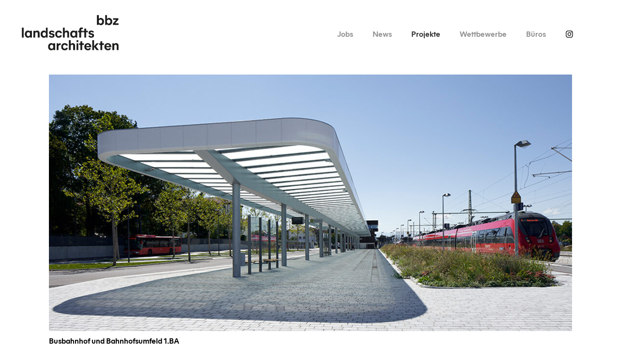

--- FILE ---
content_type: text/html; charset=UTF-8
request_url: https://www.bbz.la/projekt/busbahnhof-und-bahnhofsumfeld-1-ba/
body_size: 10868
content:
<!DOCTYPE html>
<!--[if lt IE 7]>      <html class="no-js lt-ie9 lt-ie8 lt-ie7" lang="en"> <![endif]-->
<!--[if IE 7]>         <html class="no-js lt-ie9 lt-ie8" lang="en"> <![endif]-->
<!--[if IE 8]>         <html class="no-js lt-ie9" lang="en"> <![endif]-->
<!--[if gt IE 8]><!--> <html class="no-js" lang="en"> <!--<![endif]-->
<head>
  <meta charset="utf-8">
  <style media="all">img.wp-smiley,img.emoji{display:inline !important;border:none !important;box-shadow:none !important;height:1em !important;width:1em !important;margin:0 .07em !important;vertical-align:-.1em !important;background:0 0 !important;padding:0 !important}</style><title>Busbahnhof und Bahnhofsumfeld 1.BA - | bbz landschaftsarchitekten |</title>
  <meta name="description" content="| bbz landschaftsarchitekten | Planernetzwerk aus drei eigenständigen Unternehmen unter dem Label bbz landschaftsarchitekten.">
	<meta name="author" content="bbz landschaftsarchitekten">
  <meta name="keywords" content="bbz, Landschaftsarchitekten, Berlin, Bern, Freiburg, Gestaltung, öffentlicher Raum, bbz bern gmbh, bbz landschaftsarchitekten, bbz freiburg">
  <meta name="viewport" content="width=device-width, initial-scale=1.0">
  <meta name="generator" content="Design - CDLX/Codeluxe // Programmierung - Anna Sophia Schenk">
	
  <meta name='robots' content='index, follow, max-image-preview:large, max-snippet:-1, max-video-preview:-1' />

	<!-- This site is optimized with the Yoast SEO plugin v19.10 - https://yoast.com/wordpress/plugins/seo/ -->
	<link rel="canonical" href="https://www.bbz.la/projekt/busbahnhof-und-bahnhofsumfeld-1-ba/" />
	<meta property="og:locale" content="en_US" />
	<meta property="og:type" content="article" />
	<meta property="og:title" content="Busbahnhof und Bahnhofsumfeld 1.BA - | bbz landschaftsarchitekten |" />
	<meta property="og:description" content="Die städtebauliche Idee besteht darin, die verschiedenen funktionalen Anforderungen in einem gestalterischen Gesamtkonzept zu erfüllen und keine additive Einzellösungen vorzuschlagen. Das „Neue Weilheimer Bahnhofsband“ mit den folgenden 3 Gestaltungselementen wird zum prägenden Ort für Weilheim:  &#8211; Einheitlicher und robuster Granitbelag als Großsteinpflaster in freiem Verband  &#8211; Moderne, lichtdurchflutete Glasdachkonstruktionen für den ZOB und die Bike &#038; Ride Station  &#8211; Baumvariationen (Baumhain, Baumallee, Einzelbäume)   Das „Neue Weilheimer Bahnhofsband“ gliedert sich parallel entlang der Gleisein 3 Bereiche:  - der nordöstliche Bereich mit dem ZOB  - der mittlere Bereich mit dem Bahnhofsvorplatz, dem Postvorplatz und dem neuen Fahrradparkplatz (Ecke Bahnhofsallee)  - der südwestliche Bereich mit Glasdachkonstruktion der Bike &#038; Ride Station.    " />
	<meta property="og:url" content="https://www.bbz.la/projekt/busbahnhof-und-bahnhofsumfeld-1-ba/" />
	<meta property="og:site_name" content="| bbz landschaftsarchitekten |" />
	<meta property="article:modified_time" content="2022-12-01T14:14:39+00:00" />
	<meta property="og:image" content="https://www.bbz.la/media/txl_n_weilheim07.jpg" />
	<meta property="og:image:width" content="1200" />
	<meta property="og:image:height" content="800" />
	<meta property="og:image:type" content="image/jpeg" />
	<meta name="twitter:card" content="summary_large_image" />
	<meta name="twitter:label1" content="Est. reading time" />
	<meta name="twitter:data1" content="1 minute" />
	<script type="application/ld+json" class="yoast-schema-graph">{"@context":"https://schema.org","@graph":[{"@type":"WebPage","@id":"https://www.bbz.la/projekt/busbahnhof-und-bahnhofsumfeld-1-ba/","url":"https://www.bbz.la/projekt/busbahnhof-und-bahnhofsumfeld-1-ba/","name":"Busbahnhof und Bahnhofsumfeld 1.BA - | bbz landschaftsarchitekten |","isPartOf":{"@id":"https://www.bbz.la/#website"},"primaryImageOfPage":{"@id":"https://www.bbz.la/projekt/busbahnhof-und-bahnhofsumfeld-1-ba/#primaryimage"},"image":{"@id":"https://www.bbz.la/projekt/busbahnhof-und-bahnhofsumfeld-1-ba/#primaryimage"},"thumbnailUrl":"https://www.bbz.la/media/txl_n_weilheim07.jpg","datePublished":"2020-08-20T09:29:59+00:00","dateModified":"2022-12-01T14:14:39+00:00","breadcrumb":{"@id":"https://www.bbz.la/projekt/busbahnhof-und-bahnhofsumfeld-1-ba/#breadcrumb"},"inLanguage":"en-US","potentialAction":[{"@type":"ReadAction","target":["https://www.bbz.la/projekt/busbahnhof-und-bahnhofsumfeld-1-ba/"]}]},{"@type":"ImageObject","inLanguage":"en-US","@id":"https://www.bbz.la/projekt/busbahnhof-und-bahnhofsumfeld-1-ba/#primaryimage","url":"https://www.bbz.la/media/txl_n_weilheim07.jpg","contentUrl":"https://www.bbz.la/media/txl_n_weilheim07.jpg","width":1200,"height":800},{"@type":"BreadcrumbList","@id":"https://www.bbz.la/projekt/busbahnhof-und-bahnhofsumfeld-1-ba/#breadcrumb","itemListElement":[{"@type":"ListItem","position":1,"name":"Home","item":"https://www.bbz.la/"},{"@type":"ListItem","position":2,"name":"Projekte","item":"https://www.bbz.la/projekt/"},{"@type":"ListItem","position":3,"name":"Busbahnhof und Bahnhofsumfeld 1.BA"}]},{"@type":"WebSite","@id":"https://www.bbz.la/#website","url":"https://www.bbz.la/","name":"| bbz landschaftsarchitekten |","description":"Planernetzwerk aus drei eigenständigen Unternehmen unter dem Label bbz landschaftsarchitekten.","potentialAction":[{"@type":"SearchAction","target":{"@type":"EntryPoint","urlTemplate":"https://www.bbz.la/?s={search_term_string}"},"query-input":"required name=search_term_string"}],"inLanguage":"en-US"}]}</script>
	<!-- / Yoast SEO plugin. -->


<link rel='dns-prefetch' href='//ajax.googleapis.com' />
<script type="text/javascript">
window._wpemojiSettings = {"baseUrl":"https:\/\/s.w.org\/images\/core\/emoji\/14.0.0\/72x72\/","ext":".png","svgUrl":"https:\/\/s.w.org\/images\/core\/emoji\/14.0.0\/svg\/","svgExt":".svg","source":{"concatemoji":"\/wp-includes\/js\/wp-emoji-release.min.js?ver=6.1.9"}};
/*! This file is auto-generated */
!function(e,a,t){var n,r,o,i=a.createElement("canvas"),p=i.getContext&&i.getContext("2d");function s(e,t){var a=String.fromCharCode,e=(p.clearRect(0,0,i.width,i.height),p.fillText(a.apply(this,e),0,0),i.toDataURL());return p.clearRect(0,0,i.width,i.height),p.fillText(a.apply(this,t),0,0),e===i.toDataURL()}function c(e){var t=a.createElement("script");t.src=e,t.defer=t.type="text/javascript",a.getElementsByTagName("head")[0].appendChild(t)}for(o=Array("flag","emoji"),t.supports={everything:!0,everythingExceptFlag:!0},r=0;r<o.length;r++)t.supports[o[r]]=function(e){if(p&&p.fillText)switch(p.textBaseline="top",p.font="600 32px Arial",e){case"flag":return s([127987,65039,8205,9895,65039],[127987,65039,8203,9895,65039])?!1:!s([55356,56826,55356,56819],[55356,56826,8203,55356,56819])&&!s([55356,57332,56128,56423,56128,56418,56128,56421,56128,56430,56128,56423,56128,56447],[55356,57332,8203,56128,56423,8203,56128,56418,8203,56128,56421,8203,56128,56430,8203,56128,56423,8203,56128,56447]);case"emoji":return!s([129777,127995,8205,129778,127999],[129777,127995,8203,129778,127999])}return!1}(o[r]),t.supports.everything=t.supports.everything&&t.supports[o[r]],"flag"!==o[r]&&(t.supports.everythingExceptFlag=t.supports.everythingExceptFlag&&t.supports[o[r]]);t.supports.everythingExceptFlag=t.supports.everythingExceptFlag&&!t.supports.flag,t.DOMReady=!1,t.readyCallback=function(){t.DOMReady=!0},t.supports.everything||(n=function(){t.readyCallback()},a.addEventListener?(a.addEventListener("DOMContentLoaded",n,!1),e.addEventListener("load",n,!1)):(e.attachEvent("onload",n),a.attachEvent("onreadystatechange",function(){"complete"===a.readyState&&t.readyCallback()})),(e=t.source||{}).concatemoji?c(e.concatemoji):e.wpemoji&&e.twemoji&&(c(e.twemoji),c(e.wpemoji)))}(window,document,window._wpemojiSettings);
</script>

	<link rel='stylesheet' id='roots_bootstrap-css' href='/assets/css/bootstrap.css' type='text/css' media='all' />
<link rel='stylesheet' id='roots_bootstrap_responsive-css' href='/assets/css/bootstrap-responsive.css' type='text/css' media='all' />
<link rel='stylesheet' id='roots_app-css' href='/assets/css/app.css' type='text/css' media='all' />
<link rel='stylesheet' id='print-css' href='/assets/css/print.css' type='text/css' media='all' />
<script type='text/javascript' src='//ajax.googleapis.com/ajax/libs/jquery/1.10.2/jquery.min.js' id='jquery-js'></script>
<script type='text/javascript' id='nrci_methods-js-extra'>
/* <![CDATA[ */
var nrci_opts = {"gesture":"Y","drag":"Y","touch":"Y","admin":"Y"};
/* ]]> */
</script>
<script>window.jQuery || document.write('<script src="https://www.bbz.la/assets/js/vendor/jquery-1.10.2.min.js"><\/script>')</script>
<script type='text/javascript' src='/plugins/no-right-click-images-plugin/no-right-click-images.js' id='nrci_methods-js'></script>
<script type='text/javascript' src='/assets/js/vendor/modernizr-2.6.2.min.js' id='modernizr-js'></script>
<script type='text/javascript' src='/assets/js/vendor/jquery.quicksand.js' id='quicksand-js'></script>
<script type='text/javascript' src='/assets/js/vendor/jquery.easing.1.3.js' id='easing-js'></script>
<script type='text/javascript' src='/assets/js/vendor/jquery.columnizer.min.js' id='columnizer-js'></script>
<script type='text/javascript' src='/assets/js/vendor/orangebox.min.js' id='orangebox-js'></script>
<script type='text/javascript' src='/assets/js/vendor/jquery.fitmaps.js' id='fitmaps-js'></script>
<link rel="https://api.w.org/" href="https://www.bbz.la/wp-json/" /><link rel="alternate" type="application/json+oembed" href="https://www.bbz.la/wp-json/oembed/1.0/embed?url=https%3A%2F%2Fwww.bbz.la%2Fprojekt%2Fbusbahnhof-und-bahnhofsumfeld-1-ba%2F" />
<link rel="alternate" type="text/xml+oembed" href="https://www.bbz.la/wp-json/oembed/1.0/embed?url=https%3A%2F%2Fwww.bbz.la%2Fprojekt%2Fbusbahnhof-und-bahnhofsumfeld-1-ba%2F&#038;format=xml" />
	<meta name="robots" content="index,follow">
  <link rel="alternate" type="application/rss+xml" title="| bbz landschaftsarchitekten | Feed" href="https://www.bbz.la/feed/">
  <link rel="icon" href="https://www.bbz.la/assets/img/favicon.png" type="image/png" />
  <link rel="shortcut icon" href="https://www.bbz.la/assets/img/apple-touch-icon.png" type="image/png" />
  <!--<link type="text/css" rel="stylesheet" href="https://fast.fonts.net/cssapi/6e515e59-a534-439e-a4be-88015d392ab9.css"/>-->
  <link rel="stylesheet" href="https://unpkg.com/leaflet@1.5.1/dist/leaflet.css"
  integrity="sha512-xwE/Az9zrjBIphAcBb3F6JVqxf46+CDLwfLMHloNu6KEQCAWi6HcDUbeOfBIptF7tcCzusKFjFw2yuvEpDL9wQ=="
  crossorigin=""/>
  <script src="https://unpkg.com/leaflet@1.5.1/dist/leaflet.js"
  integrity="sha512-GffPMF3RvMeYyc1LWMHtK8EbPv0iNZ8/oTtHPx9/cc2ILxQ+u905qIwdpULaqDkyBKgOaB57QTMg7ztg8Jm2Og=="
  crossorigin=""></script>
</head><body data-rsssl=1 class="portfolio-template-default single single-portfolio postid-4910 busbahnhof-und-bahnhofsumfeld-1-ba">
   <!--[if lt IE 7]>
   <div class="alert">You are using an <strong>outdated</strong> browser. Please <a href="http://browsehappy.com/">upgrade your browser</a> to improve your experience.</div>
   <![endif]-->
   <div id="outer-wrap">
<div id="inner-wrap">
<div class="fullscreen">
   <header class="banner navbar navbar-static-top" role="banner">
      <div class="navbar-inner">
         <div class="container top-head">
            <a class="btn btn-navbar" data-toggle="collapse" data-target=".nav-collapse">
            <span class="icon-bar"></span>
            <span class="icon-bar"></span>
            <span class="icon-bar"></span>
            </a>
            <a class="brand" href="https://www.bbz.la/">
            <img src="https://www.bbz.la/assets/img/bbz_logo_rgb.png" alt="logo"/>
            </a>
            <nav class="nav-main" role="navigation">
               <div class="social-media">
                  <a href="https://www.instagram.com/bbz_landschaftsarchitekten/" target="_blank"><img src="https://www.bbz.la/assets/img/instagram-icon.svg" alt="instagram-icon"/></a>
               </div>
               <ul id="menu-primary-navigation" class="nav"><li class="menu-buros"><a href="https://www.bbz.la/bueros/">Büros</a></li>
<li class="menu-wettbewerbe"><a href="https://www.bbz.la/wettbewerbe/">Wettbewerbe</a></li>
<li class="menu-projekte active"><a href="https://www.bbz.la/projekte/">Projekte</a></li>
<li class="menu-news"><a href="https://www.bbz.la/">News</a></li>
<li class="menu-jobs"><a href="https://www.bbz.la/jobs/">Jobs</a></li>
</ul>            </nav>
         </div>
      </div>
   </header>
</div>




   <div class="fullscreen">
      <!--<div class="start-image">
         <img width="1200" height="800" src="https://www.bbz.la/media/txl_n_weilheim07.jpg" class="attachment-full size-full wp-post-image" alt="" decoding="async" loading="lazy" srcset="https://www.bbz.la/media/txl_n_weilheim07.jpg 1200w, https://www.bbz.la/media/txl_n_weilheim07-450x300.jpg 450w, https://www.bbz.la/media/txl_n_weilheim07-1024x683.jpg 1024w, https://www.bbz.la/media/txl_n_weilheim07-768x512.jpg 768w, https://www.bbz.la/media/txl_n_weilheim07-650x433.jpg 650w" sizes="(max-width: 1200px) 100vw, 1200px">         </div>-->
      <div class="post-wrap" role="document">
         <div class="content row">
            <div class="main span12" role="main">
               <div class="fullscreen">
   <div class="start-image"><img width="1080" height="530" src="https://www.bbz.la/media/txl_n_weilheim07-1080x530.jpg" class="attachment-projekte-einzelansicht-oben size-projekte-einzelansicht-oben wp-post-image" alt="" decoding="async" loading="lazy"></div>
   <div class="container post">
            <div class="row-fluid post-title">
         <header>
            <p class="entry-title">Busbahnhof und Bahnhofsumfeld 1.BA</p>
            <p class="entry-sub-title">Weilheim i. OB | D</p>
            <!--<time class="updated" datetime="2020-08-20T11:29:59+02:00" pubdate>20.08.2020</time>
<p class="byline author vcard">By <a href="https://www.bbz.la/author/bbz-admin-berlin/" rel="author" class="fn">Timo Herrmann</a></p>
-->
         </header>
      </div>


      <div class="row-fluid info-table">
         <div class="info-details">
            Bauherr:                        <span class="info-detail">Stadt Weilheim in Oberbayern |</span>
                        Planung:                        <span class="info-detail">2015-2017 |</span>
                        Bauzeit:                        <span class="info-detail">2017-2021 |</span>
                        Leistungsphasen:                        <span class="info-detail">LPH 2-9, Wettbewerb 1. Preis 2014, Stand LPH 8 | </span>
                        Gr&#246;sse:                        <span class="info-detail">1.5 ha |</span>
                        Bausumme:                        <span class="info-detail">3 Mio € |</span>
                        Planungspartner:                        <span class="info-detail">Atelier PK Architekten, Berlin</span>
                                                                                                                     </div>
      </div>
      <div class="row-fluid post-content">
         <div class="entry-content">
            <p>Die städtebauliche Idee besteht darin, die verschiedenen funktionalen Anforderungen in einem gestalterischen Gesamtkonzept zu erfüllen und keine additive Einzellösungen vorzuschlagen.<br />
Das „Neue Weilheimer Bahnhofsband“ mit den folgenden 3 Gestaltungselementen wird zum prägenden Ort für Weilheim: <br />
&#8211; Einheitlicher und robuster Granitbelag als Großsteinpflaster in freiem Verband <br />
&#8211; Moderne, lichtdurchflutete Glasdachkonstruktionen für den ZOB und die Bike &#038; Ride Station <br />
&#8211; Baumvariationen (Baumhain, Baumallee, Einzelbäume)<br />
  Das „Neue Weilheimer Bahnhofsband“ gliedert sich parallel entlang der Gleisein 3 Bereiche:<br />
 - der nordöstliche Bereich mit dem ZOB<br />
 - der mittlere Bereich mit dem Bahnhofsvorplatz, dem Postvorplatz und dem neuen Fahrradparkplatz (Ecke Bahnhofsallee)<br />
 - der südwestliche Bereich mit Glasdachkonstruktion der Bike &#038; Ride Station.  <br />
 </p>
            <div class="extra-text">
                              <div class="more" onclick="$('#textbox').show('fast')">
                  <p>weiterlesen</p>
                  <img src="https://www.bbz.la/assets/img/rechts-pfeil.png"/>
               </div>
                           </div>
            <div id="textbox" style="display: none;">
                              <p>Übergeordnet wird zukünftig die Weilheimer Innenstadt mit der Fußgängerzone in der Schmiedstraße über die Münchener Straße, sowie der Bahnhofstraße und der Bahnhofallee verknüpft. Das Werkstein- Großpflaster der Schmiedstraße wird in die nördlich angrenzenden Straßenzüge auf den Gehwegen bis zum „Neuen Weilheimer Bahnhofsband“ fortgeführt und stärkt somit die Fußwegebeziehung zwischen Bahnhof und Innenstadt.  Als Ankunfts- und Abfahrtsort des Öffentlichen Personennahverkehrs wird dem „Neuen Weilheimer Bahnhofsband“ in seiner Gestaltung und Funktionalität besondere Bedeutung beigemessen. Die zentrale Achse aus einem einheitlichen Belag aus Granit-Großsteinpflaster wird in ihrer Form präzisiert und vereint unterschiedliche Nutzungen und Anforderungen. Die 3 klar gegliederten Bereiche (ZOB, Bahnhofsvorplatz und Postvorplatz sowie der Fahrradstellplatz) werden einerseits innerhalb des Bahnhofsbandes zusammengefasst, andererseits in Baumsetzung und Ausformulierung der Aufenthaltsbereiche unterschiedlich akzentuiert.<br />
Südlich angrenzend an das Bahnhofsband befindet sich das neue Quartier „An den Obstgärten“. Hier umschließen die Neubauten einen privaten Hofbereich. Nördlich des Ärztehauses schafft der neue Quartiersplatz die Verbindung zum Bahnhofsband.</p>
                
               <div onclick="$('#textbox').hide('fast')"><img class="less"  src="https://www.bbz.la/assets/img/footer-kreuz.png"/></div>
            </div>
         </div>
      </div>
   </div>

      <div class="wrap-main-content">
      <div class="span12 images-portfolio">
         <div class="bild100-a"><img src="https://www.bbz.la/media/txl_n_weilheim08.jpg" alt="" /></div>
         <div class="bild100-bildunterschrift-a">Foto: Stefan Müller-Naumann</div>
      </div>
   </div>
      <div class="wrap-main-content">
      <div class="row-fluid move-right">
                        </div>
   </div>
   <div class="wrap-main-content">
      <div class="row-fluid">
                                 </div>
   </div>
      <div class="wrap-main-content">
      <div class="span12 images-portfolio">
         <div class="bild100-b"><img src="https://www.bbz.la/media/txl_n_weilheim06.jpg" alt="" /></div>
         <div class="bild100-bildunterschrift-b">Foto: Stefan Müller-Naumann</div>
      </div>
   </div>
      <div class="wrap-main-content">
      <div class="row-fluid">
                  <div class="span6 images-portfolio">
            <div class="bild50-links-b"><img src="https://www.bbz.la/media/txl_n_weilheim05.jpg" alt="" /></div>
            <div class="bild50-bildunterschrift-links-b">Foto: Stefan Müller-Naumann</div>
         </div>
                           <div class="span6 images-portfolio">
            <div class="bild50-rechts-b"><img src="https://www.bbz.la/media/txl_n_weilheim01.jpg" alt="" /></div>
            <div class="bild50-bildunterschrift-rechts-b">Foto: Stefan Müller-Naumann</div>
         </div>
               </div>
   </div>
   <div class="wrap-main-content">
      <div class="row-fluid">
                                 </div>
   </div>
</div>
<div class="wrap-main-content">
   <div class="span12 images-portfolio">
      <div class="bild100-c"><img src="https://www.bbz.la/media/txl_n_weilheim04.jpg" alt="" /></div>
      <div class="bild100-bildunterschrift-c">Foto: Stefan Müller-Naumann</div>
   </div>
</div>
<div class="wrap-main-content">
   <div class="row-fluid">
               </div>
</div>
<div class="wrap-main-content">
   <div class="row-fluid">
                     </div>
</div>
<div class="wrap-main-content">
   <div class="span12 images-portfolio">
      <div class="bild100-d"><img src="https://www.bbz.la/media/txl_n_weilheim02.jpg" alt="" /></div>
      <div class="bild100-bildunterschrift-d">Foto: Stefan Müller-Naumann</div>
   </div>
</div>
<div class="wrap-main-content">
   <div class="row-fluid">
               </div>
</div>
<div class="wrap-main-content">
   <div class="row-fluid">
                     </div>
</div>
<div class="wrap-main-content">
   <div class="span12 images-portfolio">
      <div class="bild100-e"><img src="https://www.bbz.la/media/txl_n_weilheim03.jpg" alt="" /></div>
      <div class="bild100-bildunterschrift-e">Foto: Stefan Müller-Naumann</div>
   </div>
</div>
<div class="wrap-main-content">
   <div class="row-fluid">
               </div>
</div>
<div class="wrap-main-content">
   <div class="row-fluid">
                  
   </div>
</div>
</div>
</div>
</div>



            </div>
            <!-- /.main -->
                     </div>
         <!-- /.content -->
      </div>
      <!-- /.wrap -->
      <div class="fullscreen">
<footer id="footer" class="content-info" role="contentinfo">
      <div class="container">
                  <p class="footer-intro">&copy; 2026 | bbz landschaftsarchitekten |</p>
      </div>
      <div class="footer-info">
         <div id="back-top"><a href="#top"><img src="https://www.bbz.la/assets/img/pfeil-oben.png" alt="nach-oben"></a></div>
         <ul>
            <li>
               <div class="copyright">&copy;2026 bbz</div>
            </li>
            <li>
               <div class="imp">Datenschutz &#124; Impressum</div>
            </li>
         </ul>
         <div class="close-imp"><img src="https://www.bbz.la/assets/img/footer-kreuz.png" alt="close-footer"></div>
      </div>
      <div id="footer_content">
         <div class="footbox">
            <div class="full-imp">
               <p><b>berlin</b></p>
<p>bbz landschaftsarchitekten</p>
<p>bbz landschaftsarchitekten berlin gmbh</p>
<p>Geschäftsführer Timo Herrmann</p>
<p>Gneisenaustraße 41 | D-10961 Berlin</p>
<p>T +49 (0)30 4050439 14 | <a href="mailto: office@bbzberlin.la">office@bbzberlin.la</a></p>
<p>Handelsregister: Amtsgericht Charlottenburg: HRB 150012B<br />
Steuer-Nr.: 3721951907<br />
USt-ID: DE289451618</p>
<p>Timo Herrmann, Landschaftsarchitekt BDLA<br />
Architektenkammer Baden-Württemberg, Bretzfeld-Rappach Nr. 016776<br />
Architektenkammer Berlin, Nr. 17694</p>
<p>&nbsp;</p>
<p><b>bern</b></p>
<p>bbz landschaftsarchitekten bern gmbh</p>
<p>Geschäftsführer und Inhaber  Tino Buchs</p>
<p>Wasserwerkgasse 20| CH-3011 Bern</p>
<p>T +41 (0)31 312 71 43 | <a href="mailto: office@bbzbern.la">office@bbzbern.la</a></p>
<p>Handelsregister:<br />
Amt: Kanton Bern  Nr:  CH-036.4.044.302-9<br />
UID: CHE-114.779.235<br />
MwSt Nr:  CHE-114.779.235 MWST</p>
<p>Tino Buchs, Landschaftsarchitekt<br />
BSLA, Mitglied seit 2008<br />
REG, Register der Fachleute in den Bereichen Ingenieurwesen, Architektur, Industrie und Umwelt<br />
Fachrichtung: Landschaftsarchitekten  Register: REG B Nr. 33471 seit 2009<br />
BSLA Regionalgruppe Bern Solothurn, Vorstandsmitglied seit 2010<br />
<b></b></p>
<p>&nbsp;</p>
<p><b>freiburg</b></p>
<p>bbz landschaftsarchitekten freiburg</p>
<p>Geschäftsführer und Inhaber Christian Bauer</p>
<p>Brombergstrasse 17| D-79102 Freiburg</p>
<p>T +49 (0)761 21 44 31 30 | F +49 (0)761 21 44 31 31| <a href="mailto: office@bbzfreiburg.la">office@bbzfreiburg.la</a></p>
<p>Einzelunternehmen<br />
Steuer-Nr.: 06010/41715<br />
USt-ID: 43 899 510 679</p>
<p>Christian Bauer, Landschaftsarchitekt<br />
Architektenkammer Baden-Württemberg, Freiburg i. Br. Nr. 091618</p>
<p>Website:</p>
<p><a href="http://www.codeluxe.com/" target="_blank" rel="noopener">CDLX</a><br />
<a href="http://www.codeluxe.com/" target="_blank" rel="noopener"> </a><br />
Fotografen:</p>
<p>Thomas Eicken<br />
Alexander Gempler<br />
Veit Landwehr<br />
Lichtschwärmer<br />
Dawin Meckel<br />
Stefan Müller<br />
Noshe<br />
Helmut Reinelt<br />
Hans-Christian Schink<br />
Ralf Schuhmann<br />
Ulrich Schwarz<br />
Boris Storz<br />
Louis Volkmann</p>
<p>Rechtliche Hinweise:</p>
<p>Urheberrecht<br />
Die Inhalte dieser Website sind urheberrechtlich geschützt. Ohne schriftliche Genehmigung seitens bbz darf der Inhalt dieser Seiten in keiner Form reproduziert oder unter Verwendung elektronischer Systeme verarbeitet, vervielfältigt oder verbreitet werden.</p>
<p>Haftung für Inhalte<br />
Die Inhalte unserer Seiten wurden mit größter Sorgfalt erstellt. Für die Richtigkeit, Vollständigkeit und Aktualität der Inhalte können wir jedoch keine Gewähr übernehmen.<br />
Als Diensteanbieter sind wir gemäß § 6 Abs.1 MDStV und § 8 Abs.1 TDG für eigene Inhalte auf diesen Seiten nach den allgemeinen Gesetzen verantwortlich. Diensteanbieter sind jedoch nicht verpflichtet, die von ihnen übermittelten oder gespeicherten fremden Informationen zu überwachen oder nach Umständen zu forschen, die auf eine rechtswidrige Tätigkeit hinweisen. Verpflichtungen zur Entfernung oder Sperrung der Nutzung von Informationen nach den allgemeinen Gesetzen bleiben hiervon unberührt. Eine diesbezügliche Haftung ist jedoch erst ab dem Zeitpunkt der Kenntnis einer konkreten Rechtsverletzung möglich. Bei bekannt werden von entsprechenden Rechtsverletzungen werden wir diese Inhalte umgehend entfernen.</p>
<p>Links zu externen Websites<br />
Diese Website enthält Links zu externen Websites. Da diese Websites nicht unserem Einfluss unterliegen, können wir keinerlei Verantwortung für deren Inhalte und Datenschutzpolitik übernehmen.</p>
<p>Datenschutz<br />
Verantwortliche Stelle im Sinne der Datenschutzgesetze, insbesondere der EU-Datenschutzgrundverordnung (DSGVO), ist:</p>
<p>berlin<br />
bbz landschaftsarchitekten berlin gmbh<br />
Geschäftsführer Timo Herrmann<br />
Gneisenaustraße 41 | D-10961 Berlin<br />
T +49 (0)30 4050439 14 | office@bbzberlin.la</p>
<p>Handelsregister: Amtsgericht Charlottenburg: HRB 150012B<br />
Steuer-Nr.: 3021933661<br />
USt-ID: DE289451618<br />
Timo Herrmann, Landschaftsarchitekt BDLA<br />
Architektenkammer Baden-Württemberg, Bretzfeld-Rappach Nr. 016776</p>
<p>Ihre Betroffenenrechte<br />
Unter den angegebenen Kontaktdaten unseres Datenschutzbeauftragten können Sie jederzeit folgende Rechte ausüben:</p>
<p>Auskunft über Ihre bei uns gespeicherten Daten und deren Verarbeitung,<br />
Berichtigung unrichtiger personenbezogener Daten,<br />
Löschung Ihrer bei uns gespeicherten Daten,<br />
Einschränkung der Datenverarbeitung, sofern wir Ihre Daten aufgrund gesetzlicher Pflichten noch nicht löschen dürfen,<br />
Widerspruch gegen die Verarbeitung Ihrer Daten bei uns und<br />
Datenübertragbarkeit, sofern Sie in die Datenverarbeitung eingewilligt haben oder einen Vertrag mit uns abgeschlossen haben.</p>
<p>Sofern Sie uns eine Einwilligung erteilt haben, können Sie diese jederzeit mit Wirkung für die Zukunft widerrufen.<br />
Sie können sich jederzeit mit einer Beschwerde an die für Sie zuständige Aufsichtsbehörde wenden. Ihre zuständige Aufsichtsbehörde richtet sich nach dem Bundesland Ihres Wohnsitzes, Ihrer Arbeit oder der mutmaßlichen Verletzung. Eine Liste der Aufsichtsbehörden (für den nichtöffentlichen Bereich) mit Anschrift finden Sie unter: https://www.bfdi.bund.de/DE/Infothek/Anschriften_Links/anschriften_links-node.html.</p>
<p>Zwecke der Datenverarbeitung durch die verantwortliche Stelle und Dritte<br />
Wir verarbeiten Ihre personenbezogenen Daten nur zu den in dieser Datenschutzerklärung genannten Zwecken. Eine Übermittlung Ihrer persönlichen Daten an Dritte zu anderen als den genannten Zwecken findet nicht statt. Wir geben Ihre persönlichen Daten nur an Dritte weiter, wenn:</p>
<p>Sie Ihre ausdrückliche Einwilligung dazu erteilt haben,<br />
die Verarbeitung zur Abwicklung eines Vertrags mit Ihnen erforderlich ist,<br />
die Verarbeitung zur Erfüllung einer rechtlichen Verpflichtung erforderlich ist,</p>
<p>die Verarbeitung zur Wahrung berechtigter Interessen erforderlich ist und kein Grund zur Annahme besteht, dass Sie ein überwiegendes schutzwürdiges Interesse an der Nichtweitergabe Ihrer Daten haben.</p>
<p>Löschung bzw. Sperrung der Daten<br />
Wir halten uns an die Grundsätze der Datenvermeidung und Datensparsamkeit. Wir speichern Ihre personenbezogenen Daten daher nur so lange, wie dies zur Erreichung der hier genannten Zwecke erforderlich ist oder wie es die vom Gesetzgeber vorgesehenen vielfältigen Speicherfristen vorsehen. Nach Fortfall des jeweiligen Zweckes bzw. Ablauf dieser Fristen werden die entsprechenden Daten routinemäßig und entsprechend den gesetzlichen Vorschriften gesperrt oder gelöscht.</p>
<p>Cookies<br />
Wie viele andere Webseiten verwenden wir auch so genannte „Cookies“. Cookies sind kleine Textdateien, die von einem Websiteserver auf Ihre Festplatte übertragen werden. Hierdurch erhalten wir automatisch bestimmte Daten wie z. B. IP-Adresse, verwendeter Browser, Betriebssystem und Ihre Verbindung zum Internet.</p>
<p>Cookies können nicht verwendet werden, um Programme zu starten oder Viren auf einen Computer zu übertragen. Anhand der in Cookies enthaltenen Informationen können wir Ihnen die Navigation erleichtern und die korrekte Anzeige unserer Webseiten ermöglichen.</p>
<p>In keinem Fall werden die von uns erfassten Daten an Dritte weitergegeben oder ohne Ihre Einwilligung eine Verknüpfung mit personenbezogenen Daten hergestellt.</p>
<p>Natürlich können Sie unsere Website grundsätzlich auch ohne Cookies betrachten. Internet-Browser sind regelmäßig so eingestellt, dass sie Cookies akzeptieren. Im Allgemeinen können Sie die Verwendung von Cookies jederzeit über die Einstellungen Ihres Browsers deaktivieren. Bitte verwenden Sie die Hilfefunktionen Ihres Internetbrowsers, um zu erfahren, wie Sie diese Einstellungen ändern können. Bitte beachten Sie, dass einzelne Funktionen unserer Website möglicherweise nicht funktionieren, wenn Sie die Verwendung von Cookies deaktiviert haben.</p>
<p>OpenStreetMap<br />
Diese Seite nutzt über eine API das Open-Source-Mapping-Werkzeug „OpenStreetMap“ (OSM). Anbieter ist die <a href="https://www.studierendenwerk-kaiserslautern.de/kaiserslautern/info/datenschutzerklaerung/#https://wiki.osmfoundation.org/wiki/Main_Page" target="_blank" rel="noopener noreferrer" data-saferedirecturl="https://www.google.com/url?q=https://www.studierendenwerk-kaiserslautern.de/kaiserslautern/info/datenschutzerklaerung/%23https://wiki.osmfoundation.org/wiki/Main_Page&amp;source=gmail&amp;ust=1607071767296000&amp;usg=AFQjCNHYXgcjVj9WJeoxuOYc_qjfHRqnDw">OpenStreetMap Foundation</a>. Zur Nutzung der Funktionen von OpenStreetMap ist es notwendig, Ihre IP Adresse zu speichern. Diese Informationen werden in der Regel an einen Server von OpenStreetMap übertragen und dort gespeichert. Der Anbieter dieser Seite hat keinen Einfluss auf diese Datenübertragung. Die Nutzung von OpenStreetMap erfolgt im Interesse einer ansprechenden Darstellung unserer Online-Angebote und an einer leichten Auffindbarkeit der von uns auf der Website angegebenen Orte. Dies stellt ein berechtigtes Interesse im Sinne von Art. 6 Abs. 1 lit. f DSGVO dar. Mehr Informationen zum Umgang mit Nutzerdaten finden Sie in der <a href="http://wiki.openstreetmap.org/wiki/Privacy_Policy" target="_blank" rel="noopener noreferrer" data-saferedirecturl="https://www.google.com/url?q=http://wiki.openstreetmap.org/wiki/Privacy_Policy&amp;source=gmail&amp;ust=1607071767296000&amp;usg=AFQjCNGmYEzBqfl73cUEA8OWmU-nLpw1aw">Datenschutzseite von OpenStreetMap</a> und hier <a href="http://wiki.openstreetmap.org/wiki/Legal_FAQ" target="_blank" rel="noopener noreferrer" data-saferedirecturl="https://www.google.com/url?q=http://wiki.openstreetmap.org/wiki/Legal_FAQ&amp;source=gmail&amp;ust=1607071767296000&amp;usg=AFQjCNGqyJR7hGfZY3C1owXE90ZmVr6UGA">http://wiki.<wbr />openstreetmap.org/wiki/Legal_<wbr />FAQ</a>.</p>
<p>Änderung unserer Datenschutzbestimmungen<br />
Wir behalten uns vor, diese Datenschutzerklärung anzupassen, damit sie stets den aktuellen rechtlichen Anforderungen entspricht oder um Änderungen unserer Leistungen in der Datenschutzerklärung umzusetzen, z.B. bei der Einführung neuer Services. Für Ihren erneuten Besuch gilt dann die neue Datenschutzerklärung.</p>
<p>Fragen zum Datenschutz<br />
Wenn Sie Fragen zum Datenschutz haben, schreiben Sie uns bitte eine E-Mail: office@bbzberlin.la</p>
            </div>
         </div>
         <div class="clear"></div>
      </div>
   </footer>
   <script type='text/javascript' id='infinite-scroll-js-extra'>
/* <![CDATA[ */
var infinite_scroll = "{\"loading\":{\"msgText\":\"<em>\\u00a0<\\\/em>\",\"finishedMsg\":\"<em>\\u00a0<\\\/em>\",\"img\":\"https:\\\/\\\/www.bbz.la\\\/media\\\/bbz-loading.gif\"},\"nextSelector\":\".alignleft a\",\"navSelector\":\".navigation\",\"itemSelector\":\".span4\",\"contentSelector\":\".thumbnails\",\"debug\":false,\"behavior\":\"\",\"callback\":\"$(\\\".placeholder, .placeholder-jahr, .mb-news\\\").css(\\\"height\\\", $(\\\".news .thumbnail img\\\").height());\\r\\n$('a[rel*=lightbox]').orangeBox(); \"}";
/* ]]> */
</script>
<script type='text/javascript' src='/plugins/infinite-scroll/js/front-end/jquery.infinitescroll.js?ver=2.6.1' id='infinite-scroll-js'></script>
<script type='text/javascript' src='/assets/js/plugins.js' id='roots_plugins-js'></script>
<script type='text/javascript' src='/assets/js/main.js' id='roots_main-js'></script>


<script type="text/javascript">
// Because the `wp_localize_script` method makes everything a string
infinite_scroll = jQuery.parseJSON(infinite_scroll);

jQuery( infinite_scroll.contentSelector ).infinitescroll( infinite_scroll, function(newElements, data, url) { eval(infinite_scroll.callback); });
</script>
</div>
   </div>
<script defer src="https://www.bbz.la/wp-content/cache/autoptimize/js/autoptimize_c2535931f76947fcd8decab94c5c8cf3.js"></script></body>
</html>

<!-- Cached by WP-Optimize (gzip) - https://getwpo.com - Last modified: Thu, 15 Jan 2026 19:45:09 GMT -->


--- FILE ---
content_type: text/css
request_url: https://www.bbz.la/assets/css/app.css
body_size: 8913
content:
/* ==========================================================================
   Font - Mier
   ========================================================================== */

@font-face {
  font-family: 'MierA Regular';
  src: url('fonts/MierA/MierA-Regular.woff2') format('woff2'), /* Super Modern Browsers */
       url('fonts/MierA/MierA-Regular.woff') format('woff'); /* Pretty Modern Browsers */
}

@font-face {
  font-family: 'MierA Bold';
  src: url('fonts/MierA/MierA-Bold.woff2') format('woff2'), /* Super Modern Browsers */
       url('fonts/MierA/MierA-Bold.woff') format('woff'); /* Pretty Modern Browsers */
}

/*
This CSS resource incorporates links to font software which is the valuable copyrighted property of Monotype and/or its suppliers. You may not attempt to copy, install, redistribute, convert, modify or reverse engineer this font software. Please contact Monotype with any questions regarding Web Fonts: http://www.fonts.com
*/

/* ==========================================================================
   Base
   ========================================================================== */

html {
width: auto !important;
overflow-x: hidden !important;
margin:0;
padding:0;
height:100%;
}

body {
width: auto !important;
font-family:'MierA Bold', 'Helvetica Neue', Helvetica, Sans-Serif, Serif;
text-rendering: optimizeLegibility;
margin:0;
padding:0;
height:100%;
color: #000;
font-size: 16px;
}

/* BEGIN - Sticky Footer */

html, body, #outer-wrap { height: 100%; }

body > #outer-wrap {height: auto; min-height: 100%;}

#inner-wrap { padding-bottom: 85px; }  /* must be same height as the footer plus extra for space*/

#footer { 
    position: relative;
	margin-top: -60px; /* negative value of footer height */
	height: 60px;
	clear:both;
} 

/* END - Sticky Footer */


.container-fluid {
padding-right: 5%;
padding-left: 5%;
}

.fullscreen {
max-width: 1200px;
margin-left: auto;
margin-right: auto;
}

.fullscreen.wrapo {
    position: relative;
    height: 100%;
}

.fullscreen.test {
	position:absolute;
   bottom:0;
   height:60px;   /* Height of the footer */
}

a {
color: #000;
text-decoration: none;
}

a:hover {
color: #000000;
text-decoration: none;
}

a:focus {
outline: none;
color: #000;
}

/* BEGIN - Stylinge of Links */
.news-title a, .download a, .stellen-single a {
	display: inline-block;
	position: relative;
	color: #000 !important;
	text-decoration: none !important;
	padding: 0 3px;
}

.download a, .stellen-single a {
	line-height: 16px;
}

.news-title a:before, .news-title a:after, .download a:before, .download a:after, .stellen-single a:before, .stellen-single a:after {
	will-change: transform;
	content: "";
	display: block;
	position: absolute;
	z-index: -1;
}

.news-title a:before, .download a:before, .stellen-single a:before {
		transition: 100ms ease-out 50ms;
		transform-origin: 0 24px;
		top: 6px;
		left: 0;
		width: 100%;
		height: 80%;
		background: #ffdd00;
}



.news-title a:hover, .download a:hover, .stellen-single a:hover {
	color: #000;
}

.news-title a:hover:before, .download a:hover:before, .stellen-single a:hover:before  {
		transition: 100ms ease-out;
		transform: scaleY(1.3);
		background: green;
		top: 6px;
		left: 0;
		width: 100%;
		height: 100%;
		background: #ffdd00;
}



.news-title a:hover:after, .download a:hover:after, .stellen-single a:hover:after {
	transition: 50ms ease-out 100ms;
	transform: none;
}

/* END - Stylinge of Links */

h1, h2, h3 {
font-family:'MierA Bold' !important;
font-weight: normal !important;
}

b, strong {
font-family:"MierA Bold";
font-weight: 400;
}

hr {
    margin: 15px 0;
    border: 0;
    border-top: 1px solid transparent;
    border-bottom: 1px solid transparent;
}

/* ==========================================================================
   WordPress Generated Classes
   See: http://codex.wordpress.org/CSS#WordPress_Generated_Classes
   ========================================================================== */

.aligncenter { display: block; margin: 0 auto; }
.alignleft { float: left; }
.alignright { float: right; }
figure.alignnone { margin-left: 0; margin-right: 0; }

/* ==========================================================================
   Top menu
   ========================================================================== */

.navbar .btn-navbar {
display: none;
}

.navbar{
margin-right: 5%;
margin-left: 5%;
}

.navbar .nav {
float: right;
margin: 0;
}

.navbar-inner {
background-color: #fff;
background-image: none;
color: #000;
-webkit-box-shadow: 0;
-moz-box-shadow: 0;
box-shadow: 0;
border: none;
margin-top: 20px;
padding-left: 0;
padding-right: 0;
padding-bottom: 10px;
filter: none;
}

.navbar-static-top .navbar-inner { 
-webkit-box-shadow: none;
-moz-box-shadow: none;
box-shadow: none;
}

.navbar-static-top .container {
margin-top: 20px;
margin-left: -20px;
}

.navbar .nav>.active>a, .navbar .nav>.active>a:hover, .navbar .nav>.active>a:focus {
color: #000;
text-decoration: none;
background-color: none;
-webkit-box-shadow: none;
-moz-box-shadow: none;
box-shadow: none;
font-family: "MierA Bold";
}

nav.nav-main {
    margin-top: 20px;
    float: right;
}

.navbar .nav>li {
font-size: 1em;
font-weight: normal;
float: right;
}

.navbar .nav>li>a {
padding: 20px 0 20px 40px;
text-shadow: none;
opacity: 0.8;
font-family: "MierA Bold";
}

.social-media {
    float: right;
    margin-top: 18px;
    margin-left: 40px;
    margin-right: -4px;
}

.social-media img {
    width: 17px;
    height: auto;
}

.projekte h3, .wettbewerbe h3 {
line-height: 25px;
}

.content-info {
height: 20px;
}


.footer-intro {
display: none;
}

/* ==========================================================================
   Logo
   ========================================================================== */

.navbar .brand {
float: left;
margin: 11px 0 0 -55px;
padding: 0;
}

.brand img {
height: auto;
width: 200px;
}

.navbar-static-top .container, .navbar-fixed-top .container, .navbar-fixed-bottom .container {
width: 100%;
z-index: 1000;
margin: 0;
}

/* ==========================================================================
   Homepage - Slideshow
   ========================================================================== */

.slideshow {
margin-top: 36px;
}

#metaslider_container_8 .flexslider .caption-wrap .caption {
margin-left: 40px !important;
margin-right: 40px !important;
}

.metaslider .caption {
padding: 5px 0px !important;
}

.caption-wrap {
margin-left: -40px !important;
}

.metaslider .caption {
font-size: 1em; 
}

.metaslider .caption-wrap {
    background:#ffffff !important;
}

/* ==========================================================================
   Homepage - Infinite Scroll
   ========================================================================== */

#infscr-loading img { float: left; margin: 0 50%; padding-bottom: 20px; }

/* ==========================================================================
   Homepage - News-Items
   ========================================================================== */

.placeholder {
background: #f3f3f3;
height: auto;
}

.placeholder p {
line-height: 25px;
margin-top: 10px;
word-wrap: break-word;
}

.placeholder h1 {
margin-left: 10px;
color: #808080;
font-weight: normal;
font-size: 2.5em;
}

.placeholder-jahr {
background: #fff;
height: auto;
}

.placeholder-jahr p {
font-size: 4em;
font-family:"MierA Bold";
font-weight: normal;
margin-top: 10px;
line-height: 1em;
word-wrap: break-word;
}

/* ==========================================================================
   News - Modal-Window
   ========================================================================== */

.mb-news {
width: 100%;
background: transparent;
z-index: 11;
position: absolute;
}

.mb-title-news {
margin:5px;
}

.modal-header-news {
width: 80%;
margin-left: 5%;
}

.modal-header-news a {
text-decoration: underline;
}

.modal-header-news p {
font-size: 1em;
font-weight: normal;
line-height: 1.8em;
margin-left: 0%;
}

.modal-header-news h3 {
font-size: 1em;
margin: 0;
}

/* ==========================================================================
   News - Modal-Window - OrangeBox
   ========================================================================== */

/*
 * version: 2.0.3
 * package: OrangeBox
 * author: David Paul Hamilton - http://orangebox.davidpaulhamilton.net
 * copyright: Copyright (c) 2011 David Hamilton / DavidPaulHamilton.net All rights reserved.
 * license: GNU/GPL license: http://www.gnu.org/copyleft/gpl.html
 */
#ob_overlay {
	background-color:#333;
	display:none;
	height:100%;
	left:0;
	position:fixed;
	top:0;
	width:100%;
	z-index:100;
}
#ob_container {
	height:100%;
	left:0;
	position:absolute;
	top:0;
	width:100%;
	z-index:101;
}
#ob_float {
	float:left;
	height:50%;
	min-width:100%;
}
#ob_window {
	clear:both;
	cursor:default;
	display:none;
	position:relative;
	z-index:102;
	margin:0 auto;
	padding:0px;
}
#ob_content {
	background-color:#fff;
	border:0 solid #fff;
	height: auto !important;
}
#ob_caption {
	color:#333;
	background-color:#fff;
	position:absolute;
	bottom:15%;
	font-size:small;
	max-width:75%;
}
#ob_caption p {
	padding:0;
	margin:10px;
	cursor:text;
}
#ob_window img {
	display:block;
}
#ob_inline {
	padding:0px;
	overflow:auto;
}
#ob_load {
	-moz-border-radius:5px;
	background:url(../img/loading.gif) no-repeat center;
	background-color:#fff;
	border-radius:5px;
	height:40px;
	left:50%;
	position:fixed;
	top:50%;
	width:40px;
	z-index:103;
	margin:-25px 0 0 -25px;
	padding:5px;
}
#ob_error {
	text-align:center;
	width:250px;
	padding:10px;
}
#ob_close {
	background: url(../img/m-kreuz.png);
cursor: pointer;
height: 30px;
right: 35px;
position: relative;
float: right;
top: 40px;
width: 30px;
z-index: 1103;
background-repeat: no-repeat;
}

#ob_title {
	color:#fff;
	left:auto;
	position:absolute;
	right:22px;
	top:-2px;
	z-index:1103;
}
#ob_title h3 {
	margin:0;
	padding:0;
}
#ob_left,#ob_right {
	bottom:8px;
	cursor:pointer;
	height:100%;
	position:absolute;
	width:50px;
	z-index:1102;
}
#ob_left { left:0px; }
#ob_right { right:0px; }
#ob_left-ico,#ob_right-ico {
	cursor:pointer;
	display:block;
	height:30px;
	margin-top:-9px;
	position:absolute;
	top:90%;
	width:30px;
	z-index:1102;
}
#ob_left-ico {
background: url(../img/m-pfeil-links.png) center;
left: 30px;
background-repeat: no-repeat;
}

#ob_right-ico {
background: url(../img/m-pfeil-rechts.png) center;
right: 35px;
background-repeat: no-repeat;
}

#ob_left:hover,#ob_right:hover { visibility:visible; }
#ob_dots {
	list-style:none;
	text-align:center;
	margin:0;
	padding:0;
	width:100%;
}
#ob_dots li {
	height:8px;
	list-style:none;
	width:8px;
	margin:3px;
	-moz-border-radius:4px;
	background-color:#666;
	border-radius:4px;
	cursor:pointer;
	display: -moz-inline-stack;
	display: inline-block;
	zoom:1;
	*display:inline;
}
#ob_dots .current { background-color:#CCC!important; }
#ob_share {
	position:absolute;
	right:24px;
	top:3px;
}

/* ==========================================================================
   Projekte/News - Thumbnails
   ========================================================================== */

#noResultsContainer {
display: none;
}

.news .container, .projekte .container .navbar-static-top .container, .navbar-fixed-top .container, .navbar-fixed-bottom .container {
width: 100%;
}

.news {
padding-top: 0px;
margin-left: -2.5%;
}

.news .thumbnails, .projekte-uebersicht .thumbnails {
margin-bottom: 0;
}

.news .thumbnail, .projekte .thumbnail, .wettbewerbe .thumbnail {
border: none;
padding: 0;
}

.projekte .thumbnail, .wettbewerbe .thumbnail {
padding-bottom: 7px;
}

.news .thumbnails>li {
width: 33.3%;
min-height: 283px;
margin-left: 0;
padding-left: 2%;
margin-bottom: 13px;
}

.thumbnail {
border: none;
box-shadow: none;
}

/* ==========================================================================
  Ueberschrift von Thumbnails
   ========================================================================== */
   
.news-title, .projekte-title, .entry-title, .sub-title {
color: #000000;
font-weight: normal;
font-size: 1em;
}

.projekte-title, .sub-title {
line-height: 1em;
padding-bottom: 10px;
}

.news-title {
line-height: 1em;
}

.news-title2, .news-title2 a {
color: #808080;
font-weight: normal;
font-size: 1..15em;
line-height: 30px;
margin-left: 10px;
margin-right: 10px;
}

.projekte-title a, .news-title2 a, .sub-title a {
text-decoration: none;
}

.news-title a {
text-decoration: underline;
}

.news-title a:hover, .projekte-title a:hover, .news-title2 a:hover, .sub-title a:hover {
text-decoration: none;
}

.news-date {
color: #000000;
font-weight: normal;
font-size: 1em;
line-height: 0;
}

.news-header, .projekte-header {
height: auto;
}

/* ==========================================================================
   Projekte
   ========================================================================== */

.projekte-uebersicht {
margin-top: 206px;
margin-left: -2.5%;
min-height: 1200px;
}

/*fix issue in firefox*/
.projekte-uebersicht .thumbnails>li {
width: 33.3%;
min-height: 283px;
margin-left: 0;
padding-left: 2%;
margin-bottom: 10px;
}

/* ==========================================================================
   Projekte - Filter
   ========================================================================== */

.filter {
margin-top: 16px;
padding-left: 0;
margin-left: 5%;
margin-right: 5%;
}

.span9 .menu-filter {
margin-left: 0;
}

.menu-filter {
display: none;
height: 200px;
position: absolute;
width: 100%;
background: #fff;
margin-top: 20px;
margin-left: 0;
}

.menu-filter-block {
margin-left: 0px;
margin-top: 74px;
margin-right: 0px;
}

.filter-back {
float: right;
}

.load-portfolio {
list-style-type: none;
margin-left: 0;
padding-top: 1px;
}

.load-portfolio li {
height: 26px;
text-decoration: none;
font-size: 1em;
padding-top: 5px;
/*padding-left: 5px;*/
margin-bottom: 1px;
width: 20%;
}

.load-portfolio li a {
height: 20px;
color: #777;
text-decoration: none;
padding-left: 0;
margin-top: -30px;
padding-right: 49%;
font-family: "MierA Bold";
}

.load-portfolio li a:hover {
color: #333;
}

.load-portfolio li.active a {
color: #000;
font-family: 'MierA Bold';
}

.all {
display: none;
float: left;
padding-right: 0px;
width: 50%;
position: relative;
padding: 10px;
}

.all img {
margin-top: -10%;
float: right;
margin-right: -100%;
display: none;
}

#Park-li, #Platz-li, #Garten-li, #Gartenschau-li, #Landschaft-li, #Masterpläne-li, #Kultur-li, #Infrastruktur-li, #Stadtraum-li, #Gewerbe-li, #Bildung-li, #Wohnumfeld-li, #Städtebau-li, #Historischer-Kontext-li, #Wettbewerbe-li, #Infrastruktur-li, #Stadt-li, #Pflege-li {
position: relative;
z-index: 1000;
}

div {position:relative;}

/*.load-portfolio li{line-height:20px;}
.load-portfolio li:nth-child(3) {margin-top:-148px;}
.load-portfolio li:nth-child(7) {margin-top:-111px;}
.load-portfolio li:nth-child(10) {margin-top:-148px;}
.load-portfolio li:nth-child(14) {margin-top:-74px;}

.load-portfolio li:nth-child(n+3){margin-left:20%;}
.load-portfolio li:nth-child(n+7){margin-left:40%;}
.load-portfolio li:nth-child(n+10){margin-left:60%;}
.load-portfolio li:nth-child(n+14){margin-left:80%;}*/

.load-portfolio li{line-height:20px;}
.load-portfolio li:nth-child(1) {margin-top:-37px;}
.load-portfolio li:nth-child(4) {margin-top:-74px;}
.load-portfolio li:nth-child(6) {margin-top:-148px;}
.load-portfolio li:nth-child(10) {margin-top:-111px;}
.load-portfolio li:nth-child(13) {margin-top:-37px;}

.load-portfolio li:nth-child(n+4){margin-left:20%;}
.load-portfolio li:nth-child(n+6){margin-left:40%;}
.load-portfolio li:nth-child(n+10){margin-left:60%;}
.load-portfolio li:nth-child(n+13){margin-left:80%;}


.projekte .load-portfolio.less-cat li{line-height:20px;}
.projekte .load-portfolio.less-cat li:nth-child(1) {margin-top:-37px;}
.projekte .load-portfolio.less-cat li:nth-child(4) {margin-top:-31px;}
.projekte .load-portfolio.less-cat li:nth-child(5) {margin-top:-127px;}
.projekte .load-portfolio.less-cat li:nth-child(6) {margin-top: 0;}
.projekte .load-portfolio.less-cat li:nth-child(9) {margin-top:-97px;}
.projekte .load-portfolio.less-cat li:nth-child(10) {margin-top:0;}
.projekte .load-portfolio.less-cat li:nth-child(12) {margin-top:-31px;}

.projekte .load-portfolio.less-cat li:nth-child(n+4){margin-left:20%;}
.projekte .load-portfolio.less-cat li:nth-child(n+5){margin-left:40%;}
.projekte .load-portfolio.less-cat li:nth-child(n+9){margin-left:60%;}
.projekte .load-portfolio.less-cat li:nth-child(n+12){margin-left:80%;}

.wettbewerbe .load-portfolio.less-cat li{line-height:20px;}
.wettbewerbe .load-portfolio.less-cat li:nth-child(1) {margin-top:0;}
.wettbewerbe .load-portfolio.less-cat li:nth-child(3) {margin-top:-65px;}
.wettbewerbe .load-portfolio.less-cat li:nth-child(4) {margin-top:0;}
.wettbewerbe .load-portfolio.less-cat li:nth-child(5) {margin-top:-128px;}
.wettbewerbe .load-portfolio.less-cat li:nth-child(6) {margin-top:0;}
.wettbewerbe .load-portfolio.less-cat li:nth-child(9) {margin-top:-95px;}
.wettbewerbe .load-portfolio.less-cat li:nth-child(10) {margin-top:0;}
.wettbewerbe .load-portfolio.less-cat li:nth-child(12) {margin-top:-34px;}

.wettbewerbe .load-portfolio.less-cat li:nth-child(n+3){margin-left:20%;}
.wettbewerbe .load-portfolio.less-cat li:nth-child(n+5){margin-left:40%;}
.wettbewerbe .load-portfolio.less-cat li:nth-child(n+9){margin-left:60%;}
.wettbewerbe .load-portfolio.less-cat li:nth-child(n+12){margin-left:80%;}

/* ==========================================================================
   Filter - Kategorie mit 2 Woertern
   ========================================================================== */

#historischerkontext img {
margin-top: -11px;
}

#historischerkontext-a {
padding-right: 0;
}

#historischerkontext-li {
line-height: 20px;
}

/* ==========================================================================
   Single page - Main image, text + Information
   ========================================================================== */

/*.wrap.container {
margin-left: 0;
width: 100%;
}*/

.post {
margin-top: 0px;
width: 100%;
padding-bottom: 36px;
}

.post-wrap {
margin-left: 60px;
margin-right: 90px;
margin-top: -13px;
}

.post-title {
width: 100%;
}

.start-image {
margin: 50px 0px;
margin-bottom: 0px;
}

.start-image img {
width:100%;
height: auto;
}

.entry-title {
font-family:"MierA Bold";
margin-top: 10px;
margin-bottom: 3px;
font-size: 1em;
}

.entry-sub-title {
font-family:"MierA Bold";
font-size: 1em;
margin-bottom: 0;
}

.wrap-main-content {
	margin-left: auto;
}

.entry-content {
margin-top: 0px;
margin-left: 60px;
}

.entry-content p {
font-size: 1em;
font-weight: normal;
line-height: 1.8em;
text-align: left !important;
margin-bottom: 0;
}

.entry-content strong {
color: #807979;
font-weight: normal;
}

.content-main {
float: right;
bottom: 0;
width: 100%;
}

.info-table {
width: 100%;
margin-top: 36px;
float: left;
font-size: 1em;
line-height: 1.6em;
font-family: 'MierA Bold';
padding-bottom: 35px;
margin-left: 60px;
}

.info-table p {
margin-bottom: 5px;
font-family: 'MierA Bold';
}

#comments {
display: none;
}

.collapseomatic {
float: right;
}

.collapseomatic_content {
margin-left: 0;
}

.info-details {
padding-right: 5.5%;
}

.info-detail {
color: #000;
}

@-moz-document url-prefix() { 
  .info-table, .more p {
  background-image: none;
  }
  
  .info-table {
  padding-bottom: 35px;
  }
  
}

.image-main {
margin: 0;
width: 100%;
}

/*.main {
width: 100%;
margin-right: 40px;
}*/

.main {
    width: 100%;
    /* margin-right: 40px; */
    margin-left: 17px !important;
}

.single-portfolio .main {
	width: 100%;
	margin-right: 0 !important;
	margin-left: 31px !important;
}

.images-portfolio {
width: 100%;
margin: 0;
background: #fff;
padding-bottom: 28px;
padding-right: 15px;
font-size: 1em;
}

.images-portfolio img {
padding-bottom: 8px;
}

/* ==========================================================================
   Single page - "Weiterlesen"
   ========================================================================== */

.more {
width: 110px;
float: left;
cursor: pointer;
}

.more p {
    background-image: none !important;
}

.more img {
float: right;
margin-top: -18px;
}

.less {
float: right;
margin-top: -22px;
cursor: pointer;
}

.extra-text {
background-size: 100% 40px;
/*height: 30px;*/
margin-top: 0;
}

/* ==========================================================================
   Wettbewerbe
   ========================================================================== */

.wettbewerbe .container-fluid.projekte-uebersicht {
	/*margin-top: 35px;*/
	margin-top: 206px;
    /*padding-right: 3.8%;
    padding-left: 4.5%;*/
}

/*.wettbewerbe .projekte-uebersicht {
    margin-top: 35px;
}*/

.wettbewerbe .projekte-uebersicht .thumbnails>li {
	min-height: 283px;
	margin-bottom: 10px;
}

.wettbewerbe .pagination-style  {
    margin-left: 3% !important;
}

/*.wettbewerbe .load-portfolio li{line-height:20px;}
.wettbewerbe .load-portfolio li:nth-child(1) {margin-top:37px;}
.wettbewerbe .load-portfolio li:nth-child(2) {margin-top:-37px;}
.wettbewerbe .load-portfolio li:nth-child(3) {margin-top:-37px;}
.wettbewerbe .load-portfolio li:nth-child(4) {margin-top:-74px;}
.wettbewerbe .load-portfolio li:nth-child(5) {margin-top:0px;}
.wettbewerbe .load-portfolio li:nth-child(6) {margin-top:-74px;}
.wettbewerbe .load-portfolio li:nth-child(7) {margin-top:-74px;}


.wettbewerbe .load-portfolio li:nth-child(n+2){margin-left:20%;}
.wettbewerbe .load-portfolio li:nth-child(n+3){margin-left:40%;}
.wettbewerbe .load-portfolio li:nth-child(n+5){margin-left:60%;}
.wettbewerbe .load-portfolio li:nth-child(n+10){margin-left:80%;}*/

/* ==========================================================================
   Stellen
   ========================================================================== */

.page-template-offene-stellen .message {
	margin-top: 60px;
	font-size: 16px;
}

.page-template-offene-stellen .message img {
    margin-top: -3px;
    margin-right: 10px;
}

.stellen-info {
	margin-top: 40px;
    padding-left: 5%;
    padding-right: 5%;
    font-size: 1em;
}

.stellen-extra-text {
	margin-top: 40px;
    margin-bottom: 40px;
}

.email-links {
    margin-top: 30px;
}

.stellen-titel {
    margin-bottom: 15px;
}

.stellen-titel-2 {
    margin-bottom: 25px;
}

.jobs p, .jobs .details {
    line-height: 1.8em;
    padding-right: 15%;
}

.stellen-single {
	padding-bottom: 0.5em;
}

.stellen-single a {
text-decoration: none;
color: #777;
}

.stellen-single a:hover {
color: #000;
}

.single-stellen .main {
    width: 100%;
    margin-right: 0 !important;
    margin-left: 34px !important;
   	margin-top: 50px;
}

.single-stellen .details {
	font-family: 'MierA Bold', sans-serif !important;
	font-size: 1em;
}

.single-stellen .entry-content {
	margin: 30px 0;
}

.single-stellen .stellen-single {
    padding-bottom: 35px;
    margin-bottom: 60px;
    margin-left: 0;
}

.single-stellen .stellen-single a {
color: #777;
}


/* ==========================================================================
  Buero
   ========================================================================== */

.buero {
padding-top: 108px;
padding-bottom: 4px;
}

.block-1, .block-2, .profil, .sub, .ausstellungen-liste, .publikationen-liste, .auszeichnungen-liste, .block-download {
margin-left: 5%;
margin-right: 5%;
padding-bottom: 36px;
}

.block-1 ul, .block-2 ul {
 margin-left: 0;
 }
 
.buero h3, .profil h3  {
color: #000000;
font-size: 1em;
padding-bottom: 0px;
padding-top: 16px;
}

.block-1 h3, .block-2 h3 {
margin-left: 0px;
padding-bottom: 16px;
font-weight: normal;
}

.ausstellungen-liste, .publikationen-liste, .auszeichnungen-liste {
padding-top: 108px;
padding-bottom: 25px;
}

.ausstellungen-liste p, .publikationen-liste p, .auszeichnungen-liste p {
padding-right: 10%;
font-size: 1em;
}


/* ==========================================================================
  Buero - Submenu
   ========================================================================== */

.span9.submenu-buero {
position: absolute;
width: 100%;
height: 60px;
z-index: 1;
margin-top: 40px;
}

.span9.submenu-buero ul {
margin-left: -30px;
width: 100%;
height: 50px;
}

.span9.submenu-buero ul li {
margin-top: 50px;
display: inline;
margin-right: 0px;
}

.span9.submenu-buero ul li a {
font-family: 'MierA Bold';
color: #777;
text-decoration: none;
padding-right: 30px;
font-size: 1em;
}

.span9.submenu-buero ul li a:hover, .span9.submenu-buero ul li a:active {
color: #333;
}

.left-item a {
color: #000 !important;
}

/* ==========================================================================
  Buero - Profil
   ========================================================================== */
 
.profil {
padding-bottom: 0px;
}

.profil p {
color: #000;
line-height: 1.8em;
font-size: 1em;
padding-right: 15%;
margin-bottom: 5px;
text-indent: 60px;
}

/*.profil p::first-line {
text-indent: 60px;
}*/

.profil b {
font-weight: normal;
color: #ccc;
}

/*.strike {
background-image: -moz-linear-gradient(top , rgba(255, 255, 255, 0) 35px, #efefef 34px, #efefef 10px);
background-image: -webkit-linear-gradient(rgba(255, 255, 255, 0) 35px, #efefef 34px, #efefef 10px);
background-image: linear-gradient(to bottom, rgba(255, 255, 255, 0) 35px, #efefef 34px, #efefef 10px);
background-repeat: repeat-y;
background-size: 100% 36px;
}*/

.download {
float: left;
z-index: 1;
width: 100%;
margin-bottom: 20px;
padding-bottom: 25px;
}

.sub {
padding-bottom: 0px;
list-style: none;
}

/* ==========================================================================
  Buero - Standorte
   ========================================================================== */

.block-1 {
margin-top: 44px;
}
 
.block-1 p {
margin: 0;
font-size: 1em;
}

.stadt {
color: #000;
padding: 15px 10px 10px 0;
font-size: 2.5em;
font-family: 'MierA Bold';
}

.address {
margin-top: 15px;
}

.text-margin {
    margin-left: 40px;
}

 #map-canvas-bern,  #map-canvas-berlin,  #map-canvas-freiburg {
width: 100%;
height: 365px;
filter: url(grayscale.svg#grayscale);
filter: gray;
-webkit-filter: grayscale(1);
-webkit-transition: all 2s;
 }
 
 #map-canvas-bern:hover,  #map-canvas-berlin:hover,  #map-canvas-freiburg:hover{
 filter: none; /* Applies to FF + IE */
-webkit-filter: grayscale(0);
-webkit-transition: all 2s;
}

.iframe-container {
    position: relative;
    overflow: hidden;
    /* padding-top: 56.25%; */
}


#map1, #map2, #map3 {
        width: 100%;
        height: 365px;
        pointer-events: none;
        position: relative;
    	z-index: 0;
    }

.attributions {
    font-size: 11px;
    margin-top: -15px;
    margin-left: 5px;
    z-index: 1;
    position: relative;
    line-height: 0.8rem;
}

.attributions a {
	color: #0078A8;
}

/* ==========================================================================
  Buero - Mitarbeiter-Quadrate
   ========================================================================== */
 
.thumbnails-mitarbeiter .bern, .thumbnails-mitarbeiter .berlin, .thumbnails-mitarbeiter .freiburg, .thumbnails-mitarbeiter .personen {
width: 180px;
height: 230px;
float: left;
list-style: none;
}

.thumbnails-mitarbeiter .bern, .thumbnails-mitarbeiter .berlin, .thumbnails-mitarbeiter .freiburg {
width: 180px;
height: 230px;
}

.thumbnails-mitarbeiter .personen, .thumbnails-mitarbeiter .berlin, .thumbnails-mitarbeiter .freiburg {
margin: 0;
/*margin-bottom: -1px;*/
}

.buero .bern h3, .buero .berlin h3, .buero .freiburg h3 {
margin: 0;
padding-top: 0;
padding-left: 10px;
font-weight: normal;
color: #fff;
}

.buero .personen h3 {
margin: 0;
padding-top: 0;
padding-left: 10px;
font-weight: normal;
}
 
.thumbnails-mitarbeiter .personen {
float: left;
margin-left: -1px;
}

.personen h3 {
padding-bottom: 0px;
}

/* ==========================================================================
  Buero - Mitarbeiter-Quadrate - Modal-Window
   ========================================================================== */

.modal-body {
padding-top: 0;
}

.modal-header p {
font-size: 1em;
font-weight: normal;
line-height: 1.8em;
width: 60%;
margin-left: 25%;
background-size: 100% 36px;
}

.modal-header h3 {
font-family:"MierA Bold";
font-size: 1em;
width: 60%;
margin-left: 25%;
}

#ob_inline .modal-body {
position: relative;
max-height: 400px;
padding-left: 20px;
overflow-y: hidden;
width: 20%;
height: auto;
float: left;
}

.modal-footer {
display: none;
}

#ob_inline .modal-header {
border-bottom: none;
}

.personen .thumbnail {
padding: 0px;
margin-top: 0px;
z-index: 10;
}

.mb {
width: 180px;
background: #fff;
opacity: 0.8;
z-index: 11;
position: absolute;
margin-top: -180px;
margin-left: 0px;
}

.mb-title {
margin:5px;
}

.mb-title a {
text-decoration: none;
font-size: 1em;
}

.mb-title a:hover {
text-decoration: none;
}

li.card {
    float: left;
    height: 230px;
    list-style: none;
}

.card-title.mb-title {
    height: 40px;
}

/*.card-text.photo {
    margin-top: -25px;
    z-index: -1;
}*/

.card-text.photo .thumbnail {
    padding: 0;
    height: 180px;
}

/* ==========================================================================
   Footer
   ========================================================================== */
 
.content-info {
height: 150px;
margin-left: 5%;
margin-right: 5%;
margin-top: 0px;
}

footer {
background: #fff;
}

.footer-info {
margin: 36px 0px 30px;
font-size: 1em;
}

.footer-info ul {
margin: 0;
}

.footer-info ul li {
display: block;
list-style-type: none;
}

#footer_content {
width: 100%
margin: 0px auto;
display: none;
margin-left: 0;
}

#footer_content .footbox {
width: 50%;
float: left;
height: 450px;
font-size: 1em;
}

.copyright, .imp, #back-top a  {
color: #000;
}

#back-top {
float: right;
margin-top: -5px;
position: relative;
z-index: 10;
}

#back-top a  {
text-decoration: none;
}

.imp {
cursor: pointer;
padding-bottom: 20px;
font-family: 'MierA Bold';
}

.full-imp {
padding-bottom: 20px;
}

.full-imp p {
line-height: 1.6em;
}

.close-imp {
float: right;
position: relative;
margin-top: -45px;
cursor: pointer;
width: 50%;
}

.emphasize {
font-family:"MierA Bold";
font-weight: bold;
}

/* ==========================================================================
   Media Queries
   ========================================================================== */

@media (max-width: 767px) {

.metaslider .caption {
padding: 5px 0px !important;
}

#metaslider_container_8 .flexslider .caption-wrap {
padding-bottom: 0px;
}

.news .span4, .projekte-uebersicht .span4 {
width: 100%;
}

}

@media (max-width: 785px) {
.news .thumbnails>li, .projekte-uebersicht .thumbnails>li {
width: 100%;
}

}


/* Used to alter styles for screens at least 1440px wide. */
@media only screen and (min-width: 1440px) {

/*.news .thumbnails>li, .projekte-uebersicht .thumbnails>li {
width: 25%;
min-height: 330px;
margin-left: 0;
padding-left: 3%;
}*/

}

/* Used to alter styles for screens at least 1280px wide. */
@media only screen and (max-width: 1280px) {
}

/* Smaller than standard 1200 (devices and browsers) */
	@media only screen and (max-width: 1200px) {

.span9.submenu-buero ul {
margin-left: -25px;
}

.post-wrap {
margin-left: 5%;
margin-right: 7%;
margin-top: -16px;
}

#urbaneräume-li {
line-height: 12px;
}

#historischerkontext img {
margin-top: -10px;
margin-right: -105px;
float: right;
}

.single-stellen .main {
    width: 98%;
    margin-left: 3% !important;
    margin-top: 35px;
}

}

/* Large devices (desktops, 992px and up)*/
@media (min-width: 992px) and (max-width: 1199.98px) {
.navbar .brand {
    margin: 11px 0 11px -40px !important;
}
}

/* Medium devices (tablets, 768px and up)*/
@media (min-width: 768px) and (max-width: 991.98px) {
.navbar .brand {
    margin: 11px 0 11px -35px !important;
}	
}


/* Smaller than standard 1100 (devices and browsers) */
	@media only screen and (max-width: 1100px) {

#historischerkontext-a, #urbaneräume-a {
font-size: 0.9em;
font-weight: normal;
line-height: 12px;
padding-right: 0;
}

#produktentwicklung-a {
font-size: 0.9em;
font-weight: normal;
line-height: 12px;
}

.more {
float: left;
margin-top: 10px;
width: 100%;
}

.more img {
float: left;
margin-left: 90px;
}

}

/* Smaller than standard 1024 (devices and browsers) */
	@media only screen and (max-width: 1024px) {

.post-wrap {
margin-left: 5%;
margin-right: 7%;
margin-top: -10px;
}

#historischerkontext-li {
line-height: 20px;
}

#historischerkontext img {
margin-top: -10px;
margin-right: -95px;
}

.all img {
margin-top: -10px;
float: right;
}

}

/* Smaller than standard 960 (devices and browsers) */
	@media only screen and (max-width: 959px) {

#Gartenschau-a, #Masterpläne-a, #Infrastruktur-a, #Historischer Kontext-a {
width: 200px;
}

#Gartenschau img, #Masterpläne img, #Infrastruktur img, #Historischer Kontext img {
margin-right: 75px;
}

#historischerkontext-li, #urbaneräume-li {
line-height: 12px;
}

#historischerkontext img {
margin-top: -15px;
margin-right: -80px;
}

.all img {
margin-top: -10px;
float: right;
}
	}
	
	
/* 1023 - 1093 */
	@media only screen and (min-width: 1023px) and (max-width: 1093px) {

#historischerkontext img {
margin-top: -8px;
margin-right: -4px;
}
	}
	
/* Tablet Portrait size to standard 960 (devices and browsers) */
	@media only screen and (min-width: 1023px) and (max-width: 1093px) {

#historischerkontext img {
margin-top: -10px;
margin-right: -95px;
}
	}
	
	
/* 907 - 959 */
	@media only screen and (min-width: 907px) and (max-width: 959px) {

#historischerkontext img {
margin-top: 5px;
margin-right: -80px;
}

	}

/* 769 - 959 */
	@media only screen and (min-width: 768px) and (max-width: 959px) {

.projekte-uebersicht .thumbnails>li {
width: 50%;
}

.post-wrap {
margin-left: 5%;
margin-right: 7%;
margin-top: -10px;
}

.span9.submenu-buero ul li a {
padding: 15px;
}

.all img {
margin-top: -10px;
float: right;
}

	}
	
@media only screen and (min-width: 651px) and (max-width: 768px) {
nav.nav-main {
    margin-top: 15px;
}
.social-media {
    margin-top: 13px;
}
main.main.span12 {
    margin-top: 20px;
}
}

/* 601 - 768 */
@media only screen and (min-width: 601px) and (max-width: 768px) {
#produktentwicklung img {
margin-top: -10px;
margin-right: -75px;
}
}
	

/* All Mobile Sizes (devices and browser) */
	@media only screen and (max-width: 767px) {
	
.projekte-uebersicht {
margin-top: 580px;
}

#historischerkontext-li {
line-height: 20px;
}

.single-stellen .main {
    width: 100%;
    margin-left: 0% !important;
    margin-top: 35px;
}

	}

@media only screen and (max-width: 767px) {
	.navbar .nav>li {
    font-size: 0.9em;
	}
	.navbar .nav>li>a {
    padding: 15px;
	}
	.info-table, .entry-content {
		margin-left: 0;
	}
	.stellen-single {
    margin-left: 20px;
	}
	.metaslider .caption, .stellen-info, .news-title, .projekte-title, .entry-title, .entry-content p, .entry-sub-title, .info-table, .sub-title, .span9.submenu-buero ul li a, .text-top, .block-1 p, .mb-title a, #footer_content .footbox {
    font-size: 0.9em;
	}
}

@media only screen and (max-width: 650px) {
nav.nav-main {
    margin-top: 0;
}
ul#menu-primary-navigation {
    margin-top: 40px;
}
.social-media {
    margin-top: -45px;
    margin-left: 15px;
}
}

/* Mobile Landscape Size to Tablet Portrait (devices and browsers) */
	@media only screen and (min-width: 480px) and (max-width: 767px) {

.post-wrap {
margin-left: 5%;
margin-right: 5%;
margin-top: 0;
}

.buero {
padding-top: 170px;
}

.ausstellungen-liste, .publikationen-liste, .auszeichnungen-liste {
padding-top: 210px;
}

.span9.submenu-buero {
height: 170px;
margin-top: 10px;
width: 90%;
margin-left: 5%;
margin-right: 5%;
}

.span9.submenu-buero ul {
border-bottom: none;
}

.span9.submenu-buero ul li {
margin-top: 10px;
display: block;
margin-left: -2%;
}

.block-1 h3, .block-2 h3 {
padding-bottom: 0;
}

.span9.submenu-buero ul li a {
padding: 0 25px;
}

.block-1 {
margin-top: 15px;
padding-bottom: 0;
}

.block-1 .span4 {
margin-bottom: 15px;
}

.buero h3 {
padding-top: 0px;
font-size: 1em;
}

.left-item a {
padding: 0;
}

#magic-line-sub {
display: none;
}

.navbar .nav {
float: left;
}

.navbar {
margin-right: 5%;
margin-left: 5%;
}

.navbar .brand {
margin: 0px;
}

.navbar-inner {
padding-bottom: 0;
}

#magic-line {
bottom: -1px;
}

.news-archive-header {
width: 100%;
padding-left: 0;
}

.thumbnail-archive {
width: 100%;
float: left;
}

.news-single {
border: none;
}

.news-archive-title, .news-archive-caption {
font-size: 1em;
line-height: 1em;
}

#metaslider_container_8 .flexslider {
padding-top: 20px;
}

#stadt-a {
padding-top: 0;
}

.load-portfolio li a {
margin-top: 0;
}

.load-portfolio li {
width: 100%;
float: left;
padding-left: 2%;
}

.menu-filter-block {
margin-top: 0px;
}

.filter {
margin-top: 0px;
padding-left: 0;
margin-left: 5%;
margin-right: 5%;
}

.all img {
margin-top: -25%;
z-index: 100;
}

.load-portfolio li{line-height:20px;}
.load-portfolio li:nth-child(1) {margin-top:0;}
.load-portfolio li:nth-child(4) {margin-top:0;}
.load-portfolio li:nth-child(6) {margin-top:0;}
.load-portfolio li:nth-child(10) {margin-top:0;}
.load-portfolio li:nth-child(13) {margin-top:0;}

.load-portfolio li:nth-child(n+4){margin-left:0;}
.load-portfolio li:nth-child(n+6){margin-left:0;}
.load-portfolio li:nth-child(n+10){margin-left:0;}
.load-portfolio li:nth-child(n+13){margin-left:0;}

.projekte .load-portfolio.less-cat li{line-height:20px;}
.projekte .load-portfolio.less-cat li:nth-child(1) {margin-top:10px;}
.projekte .load-portfolio.less-cat li:nth-child(4) {margin-top:0;}
.projekte .load-portfolio.less-cat li:nth-child(5) {margin-top:0;}
.projekte .load-portfolio.less-cat li:nth-child(6) {margin-top:0;}
.projekte .load-portfolio.less-cat li:nth-child(9) {margin-top:0;}
.projekte .load-portfolio.less-cat li:nth-child(10) {margin-top:0;}
.projekte .load-portfolio.less-cat li:nth-child(12) {margin-top:0;}

.projekte .load-portfolio.less-cat li:nth-child(n+4){margin-left:0;}
.projekte .load-portfolio.less-cat li:nth-child(n+5){margin-left:0;}
.projekte .load-portfolio.less-cat li:nth-child(n+9){margin-left:0;}
.projekte .load-portfolio.less-cat li:nth-child(n+12){margin-left:0;}

.wettbewerbe .load-portfolio.less-cat li{line-height:20px;}
.wettbewerbe .load-portfolio.less-cat li:nth-child(1) {margin-top:10px;}
.wettbewerbe .load-portfolio.less-cat li:nth-child(3) {margin-top:0;}
.wettbewerbe .load-portfolio.less-cat li:nth-child(4) {margin-top:0;}
.wettbewerbe .load-portfolio.less-cat li:nth-child(5) {margin-top:0;}
.wettbewerbe .load-portfolio.less-cat li:nth-child(6) {margin-top:0;}
.wettbewerbe .load-portfolio.less-cat li:nth-child(9) {margin-top:0;}
.wettbewerbe .load-portfolio.less-cat li:nth-child(10) {margin-top:0;}
.wettbewerbe .load-portfolio.less-cat li:nth-child(12) {margin-top:0;}

.wettbewerbe .load-portfolio.less-cat li:nth-child(n+3){margin-left:0;}
.wettbewerbe .load-portfolio.less-cat li:nth-child(n+5){margin-left:0;}
.wettbewerbe .load-portfolio.less-cat li:nth-child(n+9){margin-left:0;}
.wettbewerbe .load-portfolio.less-cat li:nth-child(n+12){margin-left:0;}

/*.load-portfolio li{line-height:20px;}
.load-portfolio li:nth-child(3) {margin-top:0px;}
.load-portfolio li:nth-child(7) {margin-top:0px;}
.load-portfolio li:nth-child(10) {margin-top:0px;}
.load-portfolio li:nth-child(14) {margin-top:0px;}

.load-portfolio li:nth-child(n+3){margin-left:0%;}
.load-portfolio li:nth-child(n+7){margin-left:0%;}
.load-portfolio li:nth-child(n+10){margin-left:0%;}
.load-portfolio li:nth-child(n+14){margin-left:0%;}*/

#historischerkontext img {
margin-top: -40px;
margin-right: -190px;
}

.all img {
margin-top: -40px;
float: right;
}

.more {
float: left;
width: 100%;
}

.more img {
float: left;
margin-top: -21px;
margin-left: 90px;
}

.news .thumbnail {
padding-bottom: 10px;
}

.slideshow {
margin-top: 0;
}

.start-image {
margin: 20px 0px;
}

.menu-filter {
height: 40px;
}

.profil {
display: none;
}

.sub-m li:first-child {
display: none !important;
}

.entry-content p {
padding-right: 0;
background-image: none;
line-height: 26px;
margin-top: 32px;
}

.info-table {
line-height: 25px;
padding-bottom: 32px;
}

.images-portfolio {
font-size: 0.9em;
}

.entry-title {
margin-top: 0px;
}

.info-table {
margin-top: 20px;
}

.extra-text {
height: 10px;
}

.entry-content p {
margin-top: 10px;
}

#textbox {
margin-top: 32px;
}

.more {
float: left;
}

.more img {
margin-top: -17px;
}

.less {
margin-top: 10px;
}

.less {
float: left;
}

.footer-info {
font-size: 0.9em;
}

.modal-header-news p, .modal-header-news h3, .modal-header h3, .modal-header p  {
font-size: 0.9em;
line-height: 20px;
background-image: none;
}

.modal-body {
display: none;
}

.modal-header {
padding: 0;
}

.modal-header p, .modal-header h3  {
width: 70%;
margin-left: 40px;
}

#ob_left-ico {
left: 5px;
}

#ob_right-ico {
right: 20px;
}

#ob_close {
right: 0;
top: 10px;
}

.main {
    margin-left: 0px !important;
}

.single-portfolio .main {
    margin-left: 0 !important;
}
	}

	
/* Mobile Portrait Size to Mobile Landscape Size (devices and browsers) */
	@media only screen and (max-width: 479px) {

.navbar .nav > li > a {
    padding: 12px;
}

.post-wrap {
margin-top: 0;
}

.buero {
padding-top: 170px;
}

.ausstellungen-liste, .publikationen-liste, .auszeichnungen-liste {
padding-top: 200px;
font-family: 'MierA Bold';
}

.span9.submenu-buero {
width: 90%;
height: 170px;
margin-top: 10px;
margin-left: 5%;
margin-right: 5%;
}

.span9.submenu-buero ul {
margin-left: 0;
border-bottom: none;
}

.span9.submenu-buero ul li {
margin-top: 10px;
display: block;
}

.left-item a {
padding: 0;
}

#magic-line-sub {
display: none;
}

.news-archive-header {
width: 100%;
padding-left: 0;
}

.thumbnail-archive {
width: 100%;
float: left;
}

.news-single {
border: none;
}
	
#metaslider_container_8 .flexslider {
padding-top: 20px;
}

#metaslider_container_8 .flexslider .caption-wrap .caption {
padding-bottom: 50px;
margin-left: 40px !important;
margin-right: 0px !important;
}

.footer-info {
margin-top: 10px;
}

.navbar-static-top .container {
width: 100%;
z-index: 1008;
position: relative;
margin: 0;
}

.navbar .nav {
float: left;
margin: 0;
}

.nav-main {
margin-top: 50px;
}

.navbar .brand {
margin: 0px;
}

.navbar-inner {
padding-bottom: 0;
}

#magic-line {
bottom: -1px;
}

.all img {
margin-top: -25%;
}

#stadt-a {
padding-top: 0;
}

.load-portfolio li a {
margin-top: 0;
}

.load-portfolio li {
width: 100%;
float: left;
padding-left: 2%;
}

.menu-filter-block {
margin-top: 0px;
}

.filter {
margin-top: 0px;
padding-left: 0;
}

.load-portfolio li{line-height:20px;}
.load-portfolio li:nth-child(1) {margin-top:0;}
.load-portfolio li:nth-child(4) {margin-top:0;}
.load-portfolio li:nth-child(6) {margin-top:0;}
.load-portfolio li:nth-child(10) {margin-top:0;}
.load-portfolio li:nth-child(13) {margin-top:0;}

.load-portfolio li:nth-child(n+4){margin-left:0;}
.load-portfolio li:nth-child(n+6){margin-left:0;}
.load-portfolio li:nth-child(n+10){margin-left:0;}
.load-portfolio li:nth-child(n+13){margin-left:0;}


.projekte .load-portfolio.less-cat li{line-height:20px;}
.projekte .load-portfolio.less-cat li:nth-child(1) {margin-top:10px;}
.projekte .load-portfolio.less-cat li:nth-child(4) {margin-top:0;}
.projekte .load-portfolio.less-cat li:nth-child(5) {margin-top:0;}
.projekte .load-portfolio.less-cat li:nth-child(6) {margin-top:0;}
.projekte .load-portfolio.less-cat li:nth-child(9) {margin-top:0;}
.projekte .load-portfolio.less-cat li:nth-child(10) {margin-top:0;}
.projekte .load-portfolio.less-cat li:nth-child(12) {margin-top:0;}

.projekte .load-portfolio.less-cat li:nth-child(n+4){margin-left:0;}
.projekte .load-portfolio.less-cat li:nth-child(n+5){margin-left:0;}
.projekte .load-portfolio.less-cat li:nth-child(n+9){margin-left:0;}
.projekte .load-portfolio.less-cat li:nth-child(n+12){margin-left:0;}

.wettbewerbe .load-portfolio.less-cat li{line-height:20px;}
.wettbewerbe .load-portfolio.less-cat li:nth-child(1) {margin-top:10px;}
.wettbewerbe .load-portfolio.less-cat li:nth-child(3) {margin-top:0;}
.wettbewerbe .load-portfolio.less-cat li:nth-child(4) {margin-top:0;}
.wettbewerbe .load-portfolio.less-cat li:nth-child(5) {margin-top:0;}
.wettbewerbe .load-portfolio.less-cat li:nth-child(6) {margin-top:0;}
.wettbewerbe .load-portfolio.less-cat li:nth-child(9) {margin-top:0;}
.wettbewerbe .load-portfolio.less-cat li:nth-child(10) {margin-top:0;}
.wettbewerbe .load-portfolio.less-cat li:nth-child(12) {margin-top:0;}

.wettbewerbe .load-portfolio.less-cat li:nth-child(n+3){margin-left:0;}
.wettbewerbe .load-portfolio.less-cat li:nth-child(n+5){margin-left:0;}
.wettbewerbe .load-portfolio.less-cat li:nth-child(n+9){margin-left:0;}
.wettbewerbe .load-portfolio.less-cat li:nth-child(n+12){margin-left:0;}

/*.load-portfolio li{line-height:20px;}
.load-portfolio li:nth-child(3) {margin-top:0px;}
.load-portfolio li:nth-child(7) {margin-top:0px;}
.load-portfolio li:nth-child(10) {margin-top:0px;}
.load-portfolio li:nth-child(14) {margin-top:0px;}

.load-portfolio li:nth-child(n+3){margin-left:0%;}
.load-portfolio li:nth-child(n+7){margin-left:0%;}
.load-portfolio li:nth-child(n+10){margin-left:0%;}
.load-portfolio li:nth-child(n+14){margin-left:0%;}*/

#historischerkontext img {
margin-top: -40px;
margin-right: -95px;
}

.profil p, .entry-title, .entry-sub-title, .entry-content p, .download a {
font-size: 0.9em;
}

.buero h3, .profil h3 {
font-size: 0.9em;
}

.sub {
margin-left: -2%;
}

#historischerkontext-li {
line-height: 20px;
}

.all img {
margin-top: -40px;
float: right;
}

.profil {
display: none;
}

.sub-m li:first-child {
display: none !important;
}

.info-table {
font-size: 0.9em;
}

.entry-content p {
font-size: 0.9em;
padding-right: 0;
background-image: none;
margin-top: 32px;
}

.images-portfolio {
font-size: 0.9em;
}

.footer-info {
font-size: 0.9em;
}

.more {
float: left;
}

.more img {
margin-top: -15px;
}

.less {
margin-top: 10px;
}

.less {
float: left;
}

.block-1 h3, .block-2 h3 {
padding-bottom: 0;
}

.span9.submenu-buero ul li a {
padding: 0 25px;
}

.block-1 {
margin-top: 15px;
padding-bottom: 0;
}

.buero h3 {
padding-top: 0px;
}

.slideshow {
margin-top: 0px;
}

.modal-header-news p, .modal-header-news h3, .modal-header h3, .modal-header p  {
font-size: 0.9em;
line-height: 20px;
background-image: none;
}

#ob_close {
right: 0;
top: 10px;
}

#ob_inline .modal-body {
width: 60%;
margin-left: 20px;
}

#ob_left-ico {
left: 5px;
}

#ob_right-ico {
right: 20px;
}

.modal-header {
padding: 0;
}

.modal-header p, .modal-header h3  {
width: 70%;
margin-left: 40px;
}

.start-image {
margin: 20px 0 10px 0;
}

.entry-title {
margin-top: 0px;
}

.info-table {
margin-top: 20px;
}

.menu-filter {
display: none;
height: 50px;
}

.extra-text {
height: 10px;
}

.entry-content p {
margin-top: 10px;
}

#textbox {
margin-top: 32px;
}

.metaslider .caption {
line-height: 1.3em; 
}

.thumbnails-mitarbeiter .bern, .thumbnails-mitarbeiter .berlin, .thumbnails-mitarbeiter .freiburg {
width: 250px;
height: auto;
margin: 30px 0;
}

.thumbnails-mitarbeiter .personen,  .thumbnails-mitarbeiter .personen img {
width: 250px;
height: 250px;
}

.mb {
width: 250px;
margin-top: -250px;
}

.block-1 .span4 {
margin-bottom: 15px;
}

.modal-body {
display: none;
}

.main {
    margin-left: 0px !important;
}

.single-portfolio .main {
    margin-left: 0 !important;
}

	}
	

/* FILTER FOR MOBILE DEVICES */

.filter-back {
display: none;
}

.filter-hide {
display: none;
z-index: 2;
position: relative;
margin-top: 10px;
background: #ccc;
width: 100%;
padding-top: 10px;
}

.filter-hide a {
margin: 10px;
}

.filter-mobile {
display: none;
}

/* Mobile Portrait Size to Mobile Landscape Size (devices and browsers) */
	@media only screen and (max-width: 767px) {
	

.all {
display: block;
}

.filter-list {
display: none;
}

.menu-filter {
background: none;
z-index: 1;
}

.projekte-uebersicht, .wettbewerbe .container-fluid.projekte-uebersicht {
margin-top: 80px;
}

.filter-mobile {
display: block;
height: 40px;
color: #000;
text-decoration: none;
font-family: 'MierA Bold';
text-transform: uppercase;
width: 100%;
background: #ccc;
font-size: 0.75em;
border-bottom: 1px solid #fff;
padding-right: 5px;
}

.filter-mobile .all {
margin-top: 0 !important;
}

.all {
margin-top: -25px !important;
}

.all img {
margin-top: -15px !important;
}

.load-portfolio li a {
    font-size: 0.9em;
}
#historischerkontext-a, #urbaneräume-a, #produktentwicklung-a {
    font-size: 0.9em;
}

.wrap-main-content {
    margin-left: 0;
}

.address {
    margin-bottom: 40px;
}
.city {
    width: 100%;
    display: block;
}
}

/* Mobile Portrait Size to Mobile Landscape Size (devices and browsers) */
	@media only screen and (max-width: 370px) {
.navbar .nav>li>a {
    padding: 15px 10px;
}
.social-media {
	margin-right: 0;
}
}



@media only screen and (min-width: 767px) and (max-width: 1199px) {
.container, .navbar-static-top .container, .navbar-fixed-top .container, .navbar-fixed-bottom .container {
    width: auto !important;
}
.main {
    width: 98%;
    margin-left: 2% !important;
}
}



/* ADDED 2021 */

@media (min-width: 1200px) {
.news .row-fluid .thumbnails {
    margin-left: 9px;
}
}

@media (min-width: 1200px) {
.projekte-uebersicht .row-fluid .thumbnails {
    margin-left: 9px;
}
}

.beschriftung {
    max-height: 40px;
    margin-top: 5px;
    overflow: hidden;
}

/* Large devices (desktops, 992px and up)*/
@media (min-width: 960px) and (max-width: 1199.98px) {
.projekte-uebersicht .thumbnails>li, .wettbewerbe .projekte-uebersicht .thumbnails>li {
    min-height: 290px;
    margin-bottom: 10px;
}
}

@media (min-width: 786px) and (max-width: 1199.98px) {
.news .thumbnails>li {
    min-height: 260px;
    margin-bottom: 13px;
}
}

@media (min-width: 768px) and (max-width: 991.98px) {
.projekte-uebersicht .thumbnails>li, .wettbewerbe .projekte-uebersicht .thumbnails>li {
    min-height: 250px;
}	
}

@media only screen and (max-width: 959px) and (min-width: 768px) {
.projekte-uebersicht .thumbnails>li {
    min-height: 340px !important;
}
}

@media (max-width: 785px) {
.news .thumbnails .thumbnail img {
    width: 100%;
}
}

/* Small devices (landscape phones, less than 768px)*/
@media (max-width: 767.98px) {
.projekte-uebersicht {
    margin-left: auto;
}
.projekte-uebersicht .thumbnails>li {
    margin-left: 0;
    padding-left: 0;
}
.thumbnails .thumbnail img {
    width: 100%;
}
}

/*Extra small devices (portrait phones, less than 576px)*/
@media (max-width: 575.98px) {
.news .thumbnails>li {
    min-height: auto;
    margin-bottom: 5px;
}	
.projekte-uebersicht .thumbnails>li, .wettbewerbe .projekte-uebersicht .thumbnails > li {
    min-height: auto;
    margin-bottom: 10px;
}	
.news .thumbnail, .projekte .thumbnail, .wettbewerbe .projekte-uebersicht .thumbnail {
    padding-bottom: 10px !important;
}
.metaslider-8 {
    margin-bottom: 10px;
}
}


--- FILE ---
content_type: text/css
request_url: https://www.bbz.la/assets/css/print.css
body_size: 291
content:
/* Print Style Sheet */
@media print {

/* Header */

.brand img {
height: auto;
width: 150px;
}

/* News */

.navbar .nav>li {
font-size: 0.8em;
}
.metaslider .caption {
font-size: 0.8em;
}

.news-date, .news-title, .news-title2 {
font-size: 0.8em;
}

/* Projekte */

.load-portfolio li {
font-size: 0.5em;
}

.projekte-title, .sub-title {
font-size: 0.8em;
}

/* Projekte - Einzelansicht */

.post-wrap {
font-size: 0.8em;
}

/* Buero */


.span9.submenu-buero ul li {
font-size: 0.8em;
}

.buero {
font-size: 0.8em;
}

.block-1, .block-2 {
margin-top: 300px;
}

.thumbnails-mitarbeiter .bern, .thumbnails-mitarbeiter .berlin, .thumbnails-mitarbeiter .freiburg, .thumbnails-mitarbeiter .personen {
width: 150px;
height: 150px;
}

.mb {
width: 150px;
margin-top: -150px;
}

.ausstellungen-liste, .publikationen-liste, .auszeichnungen-liste {
font-size: 0.8em;

}

/* Footer */

.footer-info {
font-size: 0.8em;
}

}

--- FILE ---
content_type: application/javascript
request_url: https://www.bbz.la/assets/js/main.js
body_size: 3091
content:
/* Author:

*/
/*Filter on mobile*/
$(".filter-mobile a").click(function() {
    var filterHeight = $('.filter-list').height();
    $('.thumbnails').css('margin-top', filterHeight);
    $('.filter-list').show();
    $('.filter-hide').show();
    $('.all').hide();
    /*$(".thumbnails").css({
        "marginTop": "450px"
    });*/
    $(".menu-filter").css({
        "marginTop": "10px"
    });
}); /*window.onload = function() {setTimeout(function(){document.body.style.opacity="100";},500);};*/
/*Pop-window on Homepage and Buero*/
oB.settings.inlineWidth = 0.8;
oB.settings.inlineHeight = 0.6;
oB.settings.contentMinHeight = 0.6;
oB.settings.contentMinWidth = 0.95;
$(document).bind('oB_init', function(event, id) {
    $('html').css('overflow', 'hidden');
});
$(document).bind('oB_closed', function(event, id) {
    $('html').css('overflow', 'scroll');
}); /*Measuring thumbnail for placeholder*/
$(window).load(function() {
    $(".placeholder, .placeholder-jahr, .mb-news").css("height", $(".news .thumbnail img").height());
}); 
/*Hidden footer*/
jQuery(function($) {
    var slide = false;
    var height = $('#footer_content').height();
    $('.imp').click(function() {
        var docHeight = $(document).height();
        var windowHeight = $(window).height();
        var scrollPos = docHeight - windowHeight + height;
        if (slide == false) {
/*$('.imp').animate({
       		'marginTop' : "+=60px" //moves down
        	});*/
            $('#footer_content').animate({
                height: "toggle"
            }, 450);
            if ($.browser.opera) { //Fix opera double scroll bug by targeting only HTML.
                $('html').animate({
                    scrollTop: scrollPos + 'px'
                }, 450);
            } else {
                $('html, body').animate({
                    scrollTop: scrollPos + 'px'
                }, 450);
            }
            slide = true;
        }
    });
    $('.close-imp').click(function() {
        $('#footer_content').animate({
            height: "toggle"
        }, 450);
        slide = false;
        $(".close-imp").hide();
/*$('.imp').animate({
        'marginTop' : "-=60px" //moves down
        });*/
    });
});
$(document).ready(function() {
    $(".close-imp").hide();
    $(".imp").click(function() {
        $(".full-imp").hide();
        $(".close-imp").show();
    });
    $(".imp").click(function() {
        $(".full-imp").slideDown('slow');
    });
}); 
/*Filter on 'Projekte'-page*/
$('.menu-filter').slideDown("slow");
$(document).ready(function() {
    // get the action filter option item on page load
    var $filterType = $('.load-portfolio li.active a').attr('class');
    // get and assign the ourHolder element to the
    // $holder varible for use later
    var $holder = $('ul.thumbnails');
    // clone all items within the pre-assigned $holder element
    var $data = $holder.clone();
    // attempt to call Quicksand when a filter option
    // item is clicked
    $('.load-portfolio li a').click(function(e) {
        // reset the active class on all the buttons
        $('.load-portfolio li').removeClass('active');
        // assign the class of the clicked filter option
        // element to our $filterType variable
        var $filterType = $(this).attr('class');
        $(this).parent().addClass('active');
        if ($filterType == 'all') {
            // assign all li items to the $filteredData var when
            // the 'All' filter option is clicked
            var $filteredData = $data.find('li');
        } else {
            // find all li elements that have our required $filterType
            // values for the data-type element
            var $filteredData = $data.find('li[data-type~=' + $filterType + ']');
        }

        // call quicksand and assign transition parameters
        $holder.quicksand($filteredData, {
            duration: 200,
            easing: 'easeInOutQuad'
        });

        /*if ( $filteredData.length == 0 ) {
        $('#noResultsContainer').fadeIn() 
            } else {
                $('#noResultsContainer').fadeOut()
        }*/

        return false;
    });
});
jQuery.browser = {};
(function() {
    jQuery.browser.msie = false;
    jQuery.browser.version = 0;
    if (navigator.userAgent.match(/MSIE ([0-9]+)\./)) {
        jQuery.browser.msie = true;
        jQuery.browser.version = RegExp.$1;
    }
})(); 


/*Style filter differently when less categories shown*/
$(document).ready(function() {
$myList = $('.filter-list')
//alert($myList.children().length);
if ( $myList.children().length == 13 ) {
$('.load-portfolio').removeClass('less-cat') 
    } else {
$('.load-portfolio').addClass('less-cat')
}
});

/*Message when Filter is empty*/
/*$('.load-portfolio li a').click(function(e) {
    //alert('hello');
$myList = $('.thumbnails')
alert($myList.children().length);
if ( $myList.children().length == 0 ) {
    $('#noResultsContainer').fadeIn() 
        } else {
            $('#noResultsContainer').fadeOut()
    }
});*/


/*Filter on 'Projekte'-page - Kreuz*/
$('.test-link a').click(function() {
    var selTopic = $(this).attr('id');
    selTopic = selTopic.substr(0, selTopic.indexOf('-'));
    // alert(selTopic);
    $('.all').fadeOut(function() {});
    $('#' + selTopic).fadeIn('fast', function() {
        //alert('hello2' + $(this).attr('id'));
        // Animation complete.
    });
});
$(function() {
    var icons = {
        header: "ui-icon-circle-arrow-e",
        activeHeader: "ui-icon-circle-arrow-s"
    };
    $("#accordion").accordion({
        collapsible: true,
        active: false,
        icons: icons,
        heightStyle: "content"
    });
    $("#toggle").button().click(function() {
        if ($("#accordion").accordion("option", "icons")) {
            $("#accordion").accordion("option", "icons", null);
        } else {
            $("#accordion").accordion("option", "icons", icons);
        }
    });
}); /*Nach oben*/
$(document).ready(function() {
    // hide #back-top first
    $("#back-top").hide();
    // fade in #back-top
    $(function() {
        $(window).scroll(function() {
            if ($(this).scrollTop() > 100) {
                $('#back-top').fadeIn();
            } else {
                $('#back-top').fadeOut();
            }
        });
        // scroll body to 0px on click
        $('#back-top a').click(function() {
            $('body,html').animate({
                scrollTop: 0
            }, 800);
            return false;
        });
    });
}); /*Moving line in Sub-Menu*/
$(function() {
    var $el, leftPos, newWidth, $mainNav = $(".sub");
    $mainNav.append("<li id='magic-line-sub'></li>");
    var $magicLine = $("#magic-line-sub");
    if ($magicLine.position()) {
        $magicLine.width($(".left-item").width()).css("left", $(".left-item a").position().left).data("origLeft", $magicLine.position().left).data("origWidth", $magicLine.width());
        $(".sub li a").hover(function() {
            $el = $(this);
            leftPos = $el.position().left;
            newWidth = $el.parent().width();
            $magicLine.stop().animate({
                left: leftPos,
                width: newWidth
            });
        }, function() {
            $magicLine.stop().animate({
                left: $magicLine.data("origLeft"),
                width: $magicLine.data("origWidth")
            });
        });
    }
}); /*More + Less - Button - Einzelansicht*/
$(".more").click(function() {
    $(this).hide();
});
$(".less").click(function() {
    $(".more").show();
}); 

/* Maps on Buero-Seite*/
var mymap = L.map("map1").setView([46.94661,7.45635], 17);
    L.tileLayer('https://{s}.tile.openstreetmap.org/{z}/{x}/{y}.png', {
        maxNativeZoom:18,
        maxZoom:25,
        attribution: '&copy; <a href="https://www.openstreetmap.org/copyright">OpenStreetMap</a> contributors'
    }).addTo(mymap);
    L.marker([46.94661,7.45635]).addTo(mymap);

var mymap = L.map("map2").setView([52.489920,13.400960], 17);
    L.tileLayer('https://{s}.tile.openstreetmap.org/{z}/{x}/{y}.png', {
        maxNativeZoom:18,
        maxZoom:25,
        attribution: '&copy; <a href="https://www.openstreetmap.org/copyright">OpenStreetMap</a> contributors'
    }).addTo(mymap);
    L.marker([52.489920,13.400960]).addTo(mymap);

var mymap = L.map("map3").setView([47.98769,7.85073], 17);
    L.tileLayer('https://{s}.tile.openstreetmap.org/{z}/{x}/{y}.png', {
        maxNativeZoom:18,
        maxZoom:25,
        attribution: '&copy; <a href="https://www.openstreetmap.org/copyright">OpenStreetMap</a> contributors'
    }).addTo(mymap);
    L.marker([47.98769,7.85073]).addTo(mymap);

/*var mymap1 = L.map("map1").setView([46.94661,7.45635], 14);
    Stamen_TonerLite = L.tileLayer('https://stamen-tiles-{s}.a.ssl.fastly.net/toner-lite/{z}/{x}/{y}{r}.{ext}', {
    attribution: 'Map tiles by <a href="http://stamen.com">Stamen Design</a>, <a href="http://creativecommons.org/licenses/by/3.0">CC BY 3.0</a> &mdash; Map data &copy; <a href="https://www.openstreetmap.org/copyright">OpenStreetMap</a> contributors',
    maxNativeZoom:18,
    maxZoom:25,
    ext: 'png'
}).addTo(mymap1);
    L.marker([46.94661,7.45635]).addTo(mymap1);

var mymap2 = L.map("map2").setView([52.53083,13.36788], 13);
    Stamen_TonerLite = L.tileLayer('https://stamen-tiles-{s}.a.ssl.fastly.net/toner-lite/{z}/{x}/{y}{r}.{ext}', {
    attribution: 'Map tiles by <a href="http://stamen.com">Stamen Design</a>, <a href="http://creativecommons.org/licenses/by/3.0">CC BY 3.0</a> &mdash; Map data &copy; <a href="https://www.openstreetmap.org/copyright">OpenStreetMap</a> contributors',
    maxNativeZoom:18,
    maxZoom:25,
    ext: 'png'
}).addTo(mymap2);
    L.marker([52.53083,13.36788]).addTo(mymap2);

var mymap3 = L.map("map3").setView([47.98769,7.85073], 14);
    Stamen_TonerLite = L.tileLayer('https://stamen-tiles-{s}.a.ssl.fastly.net/toner-lite/{z}/{x}/{y}{r}.{ext}', {
    attribution: 'Map tiles by <a href="http://stamen.com">Stamen Design</a>, <a href="http://creativecommons.org/licenses/by/3.0">CC BY 3.0</a> &mdash; Map data &copy; <a href="https://www.openstreetmap.org/copyright">OpenStreetMap</a> contributors',
    maxNativeZoom:18,
    maxZoom:25,
    ext: 'png'
}).addTo(mymap3);
    L.marker([47.98769,7.85073]).addTo(mymap3);*/

/* Lightbox */
$(document).ready(function() {
    $(".lightbox").on("click", function() {
        $("#myModal-" + $(this).attr('data-id')).modal();
    });
}); 
/*Smooth scroll - Buero-Seite*/
$('a[href*=#]:not([href=#])').click(function() {
    if (location.pathname.replace(/^\//, '') == this.pathname.replace(/^\//, '') || location.hostname == this.hostname) {
        var target = $(this.hash);
        target = target.length ? target : $('[name=' + this.hash.slice(1) + ']');
        if (target.length) {
            $('html,body').animate({
                scrollTop: target.offset().top
            }, 1000);
            return false;
        }
    }
});
var b = document.documentElement;
b.setAttribute('data-useragent', navigator.userAgent);
b.setAttribute('data-platform', navigator.platform);
// IE 10 == Mozilla/5.0 (compatible; MSIE 10.0; Windows NT 6.2; Trident/6.0)